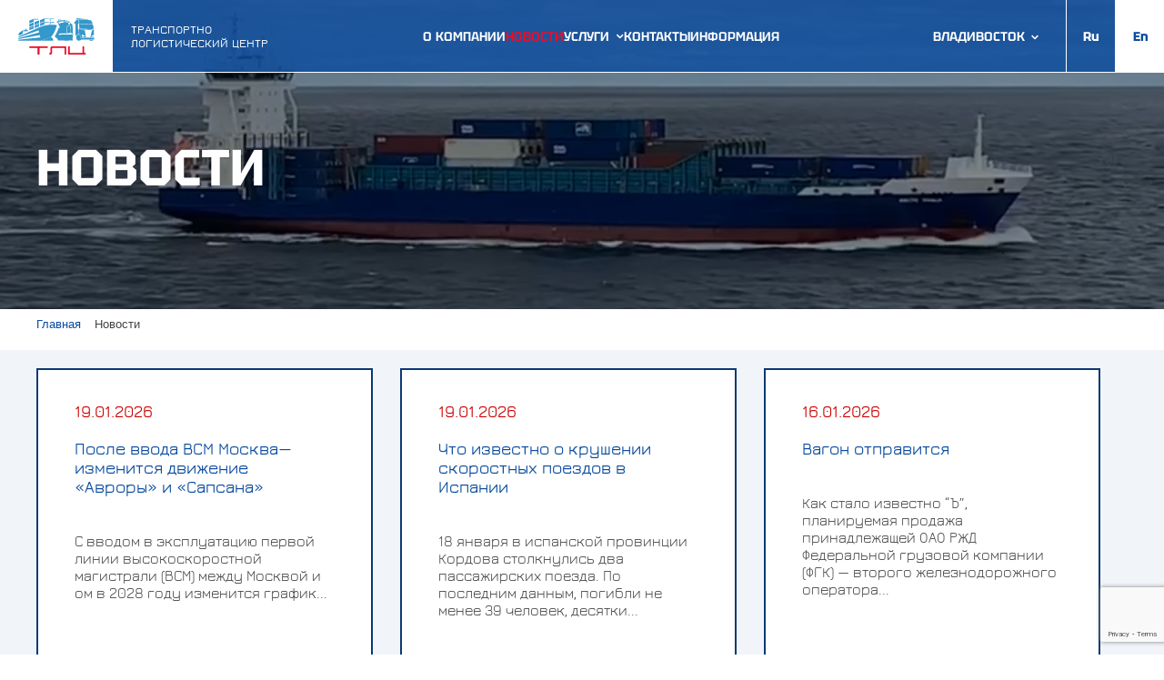

--- FILE ---
content_type: text/html; charset=UTF-8
request_url: https://vladivostok.t-lc.ru/news/
body_size: 9856
content:
    <!DOCTYPE html>
    <html lang="ru">
    <head>
        <meta charset="UTF-8">
                <title>Новости транспортной компании «ТЛЦ»  | Владивосток «ТЛЦ»</title>

        <meta http-equiv="Content-Type" content="text/html; charset=UTF-8">
            <meta name="robots" content="noindex, nofollow"/>
            <meta name="description" content="Новости грузоперевозок в России и за рубежом на сайте транспортной компаниикомпании «ТЛЦ»">
<link rel="canonical" href="https://vladivostok.t-lc.ru/news/">
<link href="/bitrix/cache/css/s1/tlc/page_26fe8dbe089b088f37ada1f90f1c4836/page_26fe8dbe089b088f37ada1f90f1c4836_v1.css?1735293479378" type="text/css"  rel="stylesheet" >
<link href="/bitrix/cache/css/s1/tlc/template_9278affc4b0dd86ae2c372a068eef024/template_9278affc4b0dd86ae2c372a068eef024_v1.css?1768399685889" type="text/css"  data-template-style="true" rel="stylesheet" >
        <meta name="viewport" content="width=device-width">
        <link rel="icon" href="/ico.ico" type="image/x-icon">
        <link rel="shortcut icon" href="/ico.ico" type="image/x-icon">
        <link rel="stylesheet" href="/local/templates/tlc/css/normalize.css">
        <link rel="stylesheet" href="/local/templates/tlc/css/hamburgers.min.css">
        <link rel="stylesheet" href="/local/templates/tlc/css/slick.css">
        <link rel="stylesheet" href="/local/templates/tlc/css/main.css">
        <link rel="stylesheet" href="/local/templates/tlc/css/media-desktop.css">
        <link rel="stylesheet" href="/local/templates/tlc/css/media-tablet.css">
        <link rel="stylesheet" href="/local/templates/tlc/css/media-mobile.css">
        <link rel="stylesheet" href="/local/templates/tlc/css/magnific-popup.css">

                                        <!-- Google tag (gtag.js) -->
                    </head>
<body>

<div class="cmain">
    <div id="panel"></div>
    <!-- vladivostok -->
    <header class="header__topLine">
        <!-- Common Info -->
        <a href="/" class="logo logo_whiteBg logo_padding">
            <span class="logo__wrapper">
                 <img src="/local/templates/tlc/images/logo-new.svg" class="logo__img" alt="ТЛЦ">
            </span>

            <span  class="logo__disclaimer">
                Транспортно <br> Логистический центр
            </span>
        </a>
        <div class="header__infoBlock">
            <!-- <div class="header__address">
                690089, Владивосток, Днепровская улица, 115            </div> -->
            <!-- <div class="header__contacts">
                <a href='mailto:' class='header__mail'></a>                <a href="#callback" class="header__callback callback_win">
                    <span class="underlineDotted">Заказать звонок</span>
                </a>
            </div> -->
            <!-- <div class="header__companyName">
                ТРАНСПОРТНО-<br>ЛОГИСТИЧЕСКИЙ<br>ЦЕНТР
            </div> -->
            <div class="header__phones">
                <a href='tel:' class='header__phone'></a><a href='tel:88007751516' class='header__phone'>8 (800) 775-15-16</a>            </div>
            
<ul class="header-menu">
			<li class="header-menu__item">
			<a href="/about/">О компании</a>
		</li>
				<li class="selected header-menu__item">
			<a href="/news/">Новости</a>
		</li>
				<li class="header-menu__item">
			<a href="/uslugi/">Услуги</a>
		</li>
				<li class="header-menu__item">
			<a href="/kontakty/">Контакты</a>
		</li>
				<li class="header-menu__item">
			<a href="/informaciya/">Информация</a>
		</li>
	</ul>		

        </div>
        <div class="header__nav">
            
    <ul class="header-menu">
                    <li class="header-menu__item">
                    <a href="/about/">О компании</a>
                </li>
                

                        <li class="selected header-menu__item">
                    <a href="/news/">Новости</a>
                </li>
                

                    <li class=" header-menu__item">
                <a href="/uslugi/">Услуги</a>
                <svg width="9" height="8" viewBox="0 0 9 8" fill="none" xmlns="http://www.w3.org/2000/svg">
                    <g clip-path="url(#clip0_746_337)">
                        <g clip-path="url(#clip1_746_337)">
                            <mask id="mask0_746_337" style="mask-type:luminance" maskUnits="userSpaceOnUse" x="0" y="0" width="9" height="8">
                                <path d="M8.78003 8V0L0.780029 0L0.780029 8H8.78003Z" fill="white"/>
                            </mask>
                            <g mask="url(#mask0_746_337)">
                                <path d="M5.34409 6.01716L8.24878 3.11248C8.56128 2.79998 8.56128 2.29529 8.24878 1.98279C7.93628 1.67029 7.43159 1.67029 7.11909 1.98279L4.78003 4.32341L2.44097 1.98279C2.12847 1.67029 1.62378 1.67029 1.31128 1.98279C0.998779 2.29529 0.998779 2.79998 1.31128 3.11248L4.21597 6.01716C4.5269 6.3281 5.03315 6.3281 5.34409 6.01716Z" fill="white"/>
                            </g>
                        </g>
                    </g>
                    <defs>
                        <clipPath id="clip0_746_337">
                            <rect width="8" height="8" fill="white" transform="translate(0.780029)"/>
                        </clipPath>
                        <clipPath id="clip1_746_337">
                            <rect width="8" height="8" fill="white" transform="translate(0.780029)"/>
                        </clipPath>
                    </defs>
                </svg>

    <div class="header-menu__subMenu">
                    <ul class="header-menu__subList">
            

                        <li class="header-menu__item">
                    <a href="/logisticheskie-uslugi/">Логистические услуги</a>
                </li>
                

                        <li class="header-menu__item">
                    <a href="/kontejnernye-perevozki/">Контейнерные перевозки</a>
                </li>
                

                        <li class="header-menu__item">
                    <a href="/kontejnernye-perevozki/avtomobilnye-kontejnernye-perevozki/">Автоперевозки</a>
                </li>
                

                        <li class="header-menu__item">
                    <a href="/kontejnernye-perevozki/zheleznodorozhnye-kontejnernye-perevozki/">Железнодорожные перевозки</a>
                </li>
                

                        <li class="header-menu__item">
                    <a href="/kontejnernye-perevozki/morskie-kontejnernye-perevozki/">Морские перевозки</a>
                </li>
                

                        <li class="header-menu__item">
                    <a href="/kontejnernye-perevozki/mezhdunarodnye-kontejnernye-perevozki/">Международные перевозки</a>
                </li>
                

                        <li class="header-menu__item">
                    <a href="/arenda-kontejnerov/">Аренда</a>
                </li>
                

                        <li class="header-menu__item">
                    <a href="/kontejnernye-perevozki/otpravka-i-dostavka-kontejnera/">Доставка</a>
                </li>
                

        </ul><ul class="header-menu__subList">                <li class="header-menu__item">
                    <a href="/vagonnye-perevozki/">Вагонные грузоперевозки</a>
                </li>
                

                        <li class="header-menu__item">
                    <a href="/export-import/">Экспорт/импорт</a>
                </li>
                

                        <li class="header-menu__item">
                    <a href="/terminalnye-uslugi/">Терминальные услуги</a>
                </li>
                

                        <li class="header-menu__item">
                    <a href="/kontejnernye-perevozki/perevozka-opasnyx-gruzov/">Перевозки опасных грузов</a>
                </li>
                

                        <li class="header-menu__item">
                    <a href="/intermodalnye-perevozki/">Интермодальные перевозки</a>
                </li>
                

                        <li class="header-menu__item">
                    <a href="/multimodalnye-perevozki/">Мультимодальные перевозки</a>
                </li>
                

                        <li class="header-menu__item">
                    <a href="/zheleznodorozhnye-gruzoperevozki/">Железнодорожные грузоперевозки</a>
                </li>
                

        </ul></div></li>                <li class="header-menu__item">
                    <a href="/kontakty/">Контакты</a>
                </li>
                

                        <li class="header-menu__item">
                    <a href="/informaciya/">Информация</a>
                </li>
                

            </ul>
            </div>
        <div class="header__workTime">
            <div class="workSchedule">
                <span class="workSchedule__title">Режим работы :</span>
                <span class="workSchedule__row">пн-пт: 09:00-18:00</span>
                <span class="workSchedule__row">сб-вс — выходной</span>
            </div>
        </div>
        <div class="header__personal">
            <a href="https://lk.t-lc.ru" target="_blank" class="personalLink">

                <svg class="personalLink__icon" width="24" height="24" viewBox="0 0 24 24" fill="none" xmlns="http://www.w3.org/2000/svg">
                    <circle cx="12" cy="12" r="12" fill="white"/>
                    <path d="M12 6C12.7956 6 13.5587 6.31607 14.1213 6.87868C14.6839 7.44129 15 8.20435 15 9C15 9.79565 14.6839 10.5587 14.1213 11.1213C13.5587 11.6839 12.7956 12 12 12C11.2044 12 10.4413 11.6839 9.87868 11.1213C9.31607 10.5587 9 9.79565 9 9C9 8.20435 9.31607 7.44129 9.87868 6.87868C10.4413 6.31607 11.2044 6 12 6ZM12 13.5C15.315 13.5 18 14.8425 18 16.5V18H6V16.5C6 14.8425 8.685 13.5 12 13.5Z" fill="#5381BC"/>
                </svg>

                <span  class="personalLink__text">
                    личный кабинет
                </span>

            </a>
        </div>
        <div class="header__phonesBlock">
            <div class="header__phones">
                <a href='tel:' class='header__phone'></a><a href='tel:88007751516' class='header__phone'>8 (800) 775-15-16</a>            </div>
        </div>
        <div class="header__callOrder">
            <a href="#callback" class="button  callback_win button_accent">Заказать звонок</a>
        </div>
        <div class="header__region">
            <div class="region">
                <div class="region__current">
                    Владивосток                </div>
                <div class="region__list">
                    <div class="region__list__offices">
                        <span class="region__list__representations-title">Офисы ТЛЦ</span>
                                                            <a href="https://t-lc.ru/kontakty/"
                                       class="region__link">Санкт&ndash;Петербург</a>
                                                                        <a href="https://nsk.t-lc.ru/kontakty/"
                                       class="region__link">Новосибирск</a>
                                                                        <a href="https://krasnoyarsk.t-lc.ru/kontakty/"
                                       class="region__link">Красноярск</a>
                                                                        <a href="https://irkutsk.t-lc.ru/kontakty/"
                                       class="region__link">Иркутск</a>
                                                                    <span class="region__link">Владивосток</span>
                                                                    <a href="https://ekb.t-lc.ru/kontakty/"
                                       class="region__link">Екатеринбург</a>
                                                        </div>
                </div>
            </div>
        </div>
        <div class="langSwitcher">
            <a href="/" class="language language_active">Ru</a>
            <a href="/eng/" class="language">En</a>
        </div>
        <button class="hamburger hamburger--spin menu_button" type="button">
            <span class="hamburger-box">
                <span class="hamburger-inner"></span>
            </span>
        </button>
        <!-- /Common Info -->
        <!--Menu-->
        <div class="mainMenu">
            <div class="region region__mobile">
                <div class="region__mobile-wrapper">
                    <span class="region__current">
                        Владивосток                    </span>
                    <div class="region__list">
                        <div class="region__list__offices">
                            <span class="region__list__representations-title">Офисы ТЛЦ</span>
                                                                    <a href="https://t-lc.ru/news/"
                                        class="region__link">Санкт&ndash;Петербург</a>
                                                                                <a href="https://nsk.t-lc.ru/news/"
                                        class="region__link">Новосибирск</a>
                                                                                <a href="https://krasnoyarsk.t-lc.ru/news/"
                                        class="region__link">Красноярск</a>
                                                                                <a href="https://irkutsk.t-lc.ru/news/"
                                        class="region__link">Иркутск</a>
                                                                            <span class="region__link">Владивосток</span>
                                                                            <a href="https://ekb.t-lc.ru/news/"
                                        class="region__link">Екатеринбург</a>
                                                                </div>
                    </div>
                </div>
            </div>

            <div class="container menu_fix">
                <div class="menu_contactBlock">
                    <div class="menu__contacts">
                        <a href='mailto:' class='header__mail'></a>                        <a href="#callback" class="header__callback callback_win"
                           onclick="ym(28799451,'reachGoal','zvonok'); return true;">
                            <span class="underlineDotted">Заказать звонок</span>
                        </a>
                    </div>
                    <div class="menu__personal">
                        <a href="https://lk.t-lc.ru" target="_blank" class="personalLink">
                            <svg class="personalLink__icon" width="24" height="24" viewBox="0 0 24 24" fill="none" xmlns="http://www.w3.org/2000/svg">
                                <circle cx="12" cy="12" r="12" fill="white"/>
                                <path d="M12 6C12.7956 6 13.5587 6.31607 14.1213 6.87868C14.6839 7.44129 15 8.20435 15 9C15 9.79565 14.6839 10.5587 14.1213 11.1213C13.5587 11.6839 12.7956 12 12 12C11.2044 12 10.4413 11.6839 9.87868 11.1213C9.31607 10.5587 9 9.79565 9 9C9 8.20435 9.31607 7.44129 9.87868 6.87868C10.4413 6.31607 11.2044 6 12 6ZM12 13.5C15.315 13.5 18 14.8425 18 16.5V18H6V16.5C6 14.8425 8.685 13.5 12 13.5Z" fill="#5381BC"/>
                            </svg>
                            <span  class="personalLink__text">
                                Личный кабинет
                            </span>
                        </a>
                    </div>
                    <div class="menu__phones">
                        <a href='tel:' class='header__phone'></a><a href='tel:88007751516' class='header__phone'>8 (800) 775-15-16</a>                    </div>
                </div>
                <div class="row">
                    <div class="col-md-6 col-xl-4">
 <nav class="menuBlock">
	<p class="menuBlock__title">
	Компания </p>
	<ul class="menuBlock__list">
		<li class="menuBlock__item"> <a href="/about/" class="menuBlock__link">
		О компании </a></li>
		<li class="menuBlock__item"> <a href="/news/" class="menuBlock__link">
		Новости </a></li>
		<li class="menuBlock__item"> <a href="/article/" class="menuBlock__link">
		Статьи </a></li>
		<li class="menuBlock__item"> <a href="/klientam/albom-kompanii/" class="menuBlock__link">
		Альбом компании </a></li>
		<li class="menuBlock__item"> <a href="/about/vakansii/" class="menuBlock__link"> Вакансии </a></li>
		<li class="menuBlock__item"> <a href="/klientam/otzyvy-i-predlozheniya/" class="menuBlock__link">
		Отзывы и предложения </a></li>
	</ul>
 </nav> <nav class="menuBlock">
	<p class="menuBlock__title">
	Клиентам </p>
	<ul class="menuBlock__list">
		<li class="menuBlock__item"> <a href="/klientam/zakon/" class="menuBlock__link">
		Закон </a></li>
		<li class="menuBlock__item"> <a href="/klientam/tarify/" class="menuBlock__link">
		Тарифы </a></li>
		<li class="menuBlock__item"> <a href="/dokumenty/" class="menuBlock__link">
		Документы </a></li>
	</ul>
 </nav>
</div>
<div class="col-md-6 col-xl-4">
 <nav class="menuBlock">
	<p class="menuBlock__title"><a href="/uslugi/">
	Услуги</a></p>
	<ul class="menuBlock__list">
		<li class="menuBlock__item"><a href="/logisticheskie-uslugi/" class="menuBlock__link">Логистические услуги</a></li>
		<li class="menuBlock__item"><a href="/kontejnernye-perevozki/" class="menuBlock__link">Контейнерные перевозки</a>
		<ul class="submenu">
			<li class="submenu__item"><a href="/kontejnernye-perevozki/avtomobilnye-kontejnernye-perevozki/" class="submenu_link">Автомобильные перевозки</a></li>
			<li class="submenu__item"><a href="/kontejnernye-perevozki/zheleznodorozhnye-kontejnernye-perevozki/" class="submenu_link">Железнодорожные перевозки</a></li>
			<li class="submenu__item"><a href="/kontejnernye-perevozki/morskie-kontejnernye-perevozki/" class="submenu_link">Морские перевозки</a></li>
			<li class="submenu__item"><a href="/kontejnernye-perevozki/mezhdunarodnye-kontejnernye-perevozki/" class="submenu_link">Международные перевозки</a></li>
			<li class="submenu__item"><a href="/arenda-kontejnerov/" class="menuBlock__link">Аренда контейнеров</a></li>
			<li class="submenu__item"><a href="/kontejnernye-perevozki/otpravka-i-dostavka-kontejnera/" class="menuBlock__link">Доставка контейнеров</a></li>
		</ul>
		</li>
		<li class="menuBlock__item"><a href="/zheleznodorozhnye-gruzoperevozki/" class="menuBlock__link">Железнодорожные грузоперевозки</a></li>
		<li class="menuBlock__item"><a href="/vagonnye-perevozki/" class="menuBlock__link">Вагонные грузоперевозки</a></li>
		<li class="menuBlock__item"><a href="/proektnye-perevozki/" class="menuBlock__link">Проектные грузоперевозки</a></li>
		<li class="menuBlock__item"><a href="/export-import/" class="menuBlock__link">Экспорт/импорт</a>
		<ul class="submenu">
		<li class="menuBlock__item"><a href="/export-perevozki/" class="menuBlock__link">Экспорт груза</a></li>
		<li class="menuBlock__item"><a href="/import-perevozki/" class="menuBlock__link">Импорт груза</a></li>
		</ul>
		</li>
		<li class="menuBlock__item"><a href="/terminalnye-uslugi/" class="menuBlock__link">Терминальные услуги</a></li>
		<li class="menuBlock__item"><a href="/kontejnernye-perevozki/perevozka-opasnyx-gruzov/" class="submenu_link">Перевозки опасных грузов</a></li>
		<li class="menuBlock__item"> <a href="/intermodalnye-perevozki/" class="menuBlock__link">Интермодальные перевозки</a></li>
		<li class="menuBlock__item"> <a href="/multimodalnye-perevozki/" class="menuBlock__link">Мультимодальные перевозки</a></li>
	</ul>
 </nav>
</div>
<div class="col-xl-4">
 <nav class="menuBlock">
	<p class="menuBlock__title">Информация</p>
	<ul class="menuBlock__list">
		<li class="menuBlock__item"><a href="/informaciya/" class="menuBlock__link">Общая информация</a></li>
		<li class="menuBlock__item"><a href="/klientam/tipy-i-razmery-kontejnerov/" class="menuBlock__link">Типы и размеры контейнеров</a></li>
		<li class="menuBlock__item"><a href="/klientam/sxema-razmeshheniya-pallet-v-kontejnere/" class="menuBlock__link">Схема размещения паллет в контейнере</a></li>
		<li class="menuBlock__item"><a href="/klientam/opredelenie-negabaritnosti-gruzov-na-zheleznoj-doroge/" class="menuBlock__link">Негабаритные грузы</a></li>
		<li class="menuBlock__item"><a href="/klientam/pravila-pogruzki-universalnyx-kontejnerov/#" class="menuBlock__link">Правила погрузки контейнеров</a></li>
		<li class="menuBlock__item"><a href="/klientam/straxovanie-gruzov/" class="menuBlock__link">Страхование груза</a></li>
		<li class="menuBlock__item"><a href="/klientam/tamozhennoe-oformlenie-gruzov/" class="menuBlock__link">Таможенное оформление</a></li>
		<li class="menuBlock__item"><a href="/klientam/razmery-i-texnicheskie-xarakteristiki-vagonov/" class="menuBlock__link">Размеры вагонов</a></li>
		<li class="menuBlock__item"><a href="/kontakty/" class="menuBlock__title">Контакты</a></li>
	</ul>
	<a href="/raschet-stoimosti/" class="button button__menu button_active">Запрос на перевозку груза</a>
 </nav>
</div>
<br>                </div>
            </div>
        </div>
        <!--/Menu-->
    </header>
<!--04.08.2020-->
    <div class="header ">
        <div class="header__video-background">
            <video autoplay="autoplay" loop muted="muted" poster="">
                <source src="/local/templates/tlc/video/main-video-1.mp4" type="video/mp4" media="(min-width:768px)" />
                <source src="/local/templates/tlc/video/main-video-1.webm" type="video/webm" media="(min-width:768px)" />
                <source src="/local/templates/tlc/video/main-video-mobile.mp4" type="video/mp4" media="(max-width:768px)" />
            </video>
        </div>

                
                            <div class="header__content">
                    <div class="container">
                        <h1 class="h1">Новости</h1>
                    </div>
                </div>
            

        

    </div>

    <nav id="breadcrumb">
        <div class="container">
            <link href="/bitrix/css/main/font-awesome.css?173504231828777" type="text/css" rel="stylesheet" />
<div class="bx-breadcrumb" itemprop="http://schema.org/breadcrumb" itemscope itemtype="http://schema.org/BreadcrumbList">
			<div class="bx-breadcrumb-item" id="bx_breadcrumb_0" itemprop="itemListElement" itemscope itemtype="http://schema.org/ListItem">
				
				<a href="/" title="Главная" itemprop="item">
					<span itemprop="name">Главная</span>
				</a>
				<meta itemprop="position" content="1" />
			</div>
			<div class="bx-breadcrumb-item">
				<i class="fa fa-angle-right"></i>
				<span>Новости</span>
			</div><div style="clear:both"></div></div>        </div>
    </nav>







<main class="back">
    <div class="container">
		<div class="newsList">

					
			<div class="newPreview" id="bx_3218110189_1996">
				
				<div class="newPreview__body">
					<span class="newPreview__date">19.01.2026</span>
					<a href="/news/8361568/" class="newPreview__title">После ввода ВСМ Москва— изменится движение «Авроры» и «Сапсана»</a>
					<div class="newPreview__preview">
						
            <!--text_start-->

<p class="doc__text">С вводом в эксплуатацию первой линии высокоскоростной магистрали (ВСМ) между Москвой и ом в 2028 году изменится график...</p>							
					</div>
				</div>
			</div>
					
			<div class="newPreview" id="bx_3218110189_1995">
				
				<div class="newPreview__body">
					<span class="newPreview__date">19.01.2026</span>
					<a href="/news/8361808/" class="newPreview__title">Что известно о крушении скоростных поездов в Испании</a>
					<div class="newPreview__preview">
						
            <!--text_start-->
<p class="doc__text doc__intro">18 января в испанской провинции Кордова столкнулись два пассажирских поезда. По последним данным, погибли не менее 39 человек, десятки...</p>							
					</div>
				</div>
			</div>
					
			<div class="newPreview" id="bx_3218110189_1994">
				
				<div class="newPreview__body">
					<span class="newPreview__date">16.01.2026</span>
					<a href="/news/8342417/" class="newPreview__title">Вагон отправится</a>
					<div class="newPreview__preview">
						
            <!--text_start-->
<p class="doc__text doc__intro">Как стало известно “Ъ”, планируемая продажа принадлежащей ОАО РЖД Федеральной грузовой компании (ФГК) — второго железнодорожного оператора...</p>							
					</div>
				</div>
			</div>
					
			<div class="newPreview" id="bx_3218110189_1993">
				
				<div class="newPreview__body">
					<span class="newPreview__date">16.01.2026</span>
					<a href="/news/8342510/" class="newPreview__title">ДВЖД в 2025 году сократила перевозки контейнеров на 13,4%</a>
					<div class="newPreview__preview">
						
            <!--text_start-->

<p class="doc__text">Перевозки контейнеров на Дальневосточной железной дороге (ДВЖД, филиал ОАО РЖД) в 2025 году сократились на 13,4% к предыдущему году,...</p>							
					</div>
				</div>
			</div>
					
			<div class="newPreview" id="bx_3218110189_1992">
				
				<div class="newPreview__body">
					<span class="newPreview__date">16.01.2026</span>
					<a href="/news/8342449/" class="newPreview__title">РЖД намерена продать 49% акций Федеральной грузовой компании</a>
					<div class="newPreview__preview">
						
            <!--text_start-->

<p class="doc__text">ОАО РЖД планирует реализовать 49% Федеральной грузовой компании (ФГК) — второго по величине железнодорожного оператора в России — за...</p>							
					</div>
				</div>
			</div>
					
			<div class="newPreview" id="bx_3218110189_1991">
				
				<div class="newPreview__body">
					<span class="newPreview__date">16.01.2026</span>
					<a href="/news/8342754/" class="newPreview__title">Сумма сделки по продаже доли РЖД в ФГК может достичь 44 млрд рублей</a>
					<div class="newPreview__preview">
						
            <!--text_start-->

<p class="doc__text">ОАО РЖД может продать 49% Федеральной грузовой компании (ФГК) за 44 млрд руб. Об этом рассказал «Ъ» источник, знакомый с финальной редакцией...</p>							
					</div>
				</div>
			</div>
					
			<div class="newPreview" id="bx_3218110189_1990">
				
				<div class="newPreview__body">
					<span class="newPreview__date">14.01.2026</span>
					<a href="/news/8340824/" class="newPreview__title">ДВЖД по итогам 2025 года фиксирует спад погрузки на 4,8%</a>
					<div class="newPreview__preview">
						
            <!--text_start-->

<p class="doc__text">Погрузка на Дальневосточной железной дороге (ДВЖД, филиал ОАО РЖД) в 2025 году сократилась к предыдущему году на 4,8%, до 72,5 млн т,...</p>							
					</div>
				</div>
			</div>
					
			<div class="newPreview" id="bx_3218110189_1989">
				
				<div class="newPreview__body">
					<span class="newPreview__date">12.01.2026</span>
					<a href="/news/8339885/" class="newPreview__title">Дело экс-главы совета директоров «Локомотива» Сергея Липатова дошло до суда</a>
					<div class="newPreview__preview">
						
            <!--text_start-->

<p class="doc__text">В Одинцовский городской суд Подмосковья поступило уголовное дело в отношении бывшего председателя совета директоров футбольного клуба...</p>							
					</div>
				</div>
			</div>
					
			<div class="newPreview" id="bx_3218110189_1987">
				
				<div class="newPreview__body">
					<span class="newPreview__date">09.01.2026</span>
					<a href="/news/8338533/" class="newPreview__title">Число задержанных на пути из Крыма поездов сократилось до одного</a>
					<div class="newPreview__preview">
						
            <!--text_start-->

<p class="doc__text">По состоянию на 12:00 мск 9 января по пути следования задерживается один поезд «Таврия» из Крыма, сообщили в <a rel="nofollow" href="http://t.me/tavria_train/1313" target="_blank" rel="nofollow">пресс-службе</a> компании-перевозчика...</p>							
					</div>
				</div>
			</div>
					
			<div class="newPreview" id="bx_3218110189_1988">
				
				<div class="newPreview__body">
					<span class="newPreview__date">08.01.2026</span>
					<a href="/news/8338223/" class="newPreview__title">Минтранс анонсировал полномасштабное строительство ВСМ Москва—</a>
					<div class="newPreview__preview">
						
            <!--text_start-->

<p class="doc__text">Министр транспорта Андрей Никитин сообщил, что полномасштабное строительство высокоскоростной железнодорожной магистрали (ВСМ) между...</p>							
					</div>
				</div>
			</div>
					
			<div class="newPreview" id="bx_3218110189_1986">
				
				<div class="newPreview__body">
					<span class="newPreview__date">31.12.2025</span>
					<a href="/news/8336540/" class="newPreview__title">В Краснодарском крае задержали 19 поездов из-за непогоды</a>
					<div class="newPreview__preview">
						
            <!--text_start-->

<p class="doc__text">На Северо-Кавказской железной дороге задержали 19 поездов. Это произошло из-за неблагоприятных погодных условий, которые привели к нарушению...</p>							
					</div>
				</div>
			</div>
					
			<div class="newPreview" id="bx_3218110189_1985">
				
				<div class="newPreview__body">
					<span class="newPreview__date">24.12.2025</span>
					<a href="/news/8316210/" class="newPreview__title">В России запустят брендированный поезд в честь Жириновского</a>
					<div class="newPreview__preview">
						
            <!--text_start-->

<p class="doc__text">25 декабря РЖД запустит по маршруту Москва-Адлер брендированный поезд «Россия. Жириновский» в честь 80-летия со дня рождения политика....</p>							
					</div>
				</div>
			</div>
					
			<div class="newPreview" id="bx_3218110189_1983">
				
				<div class="newPreview__body">
					<span class="newPreview__date">24.12.2025</span>
					<a href="/news/8315557/" class="newPreview__title">С новым ходом</a>
					<div class="newPreview__preview">
						
            <!--text_start-->
<p class="doc__text doc__intro">Как стало известно “Ъ”, власти обсуждают возможность приостановить на три года действие концессии в рамках одного из самых громких инфраструктурных...</p>							
					</div>
				</div>
			</div>
					
			<div class="newPreview" id="bx_3218110189_1982">
				
				<div class="newPreview__body">
					<span class="newPreview__date">24.12.2025</span>
					<a href="/news/8315994/" class="newPreview__title">Спутниковый интернет появится в поездах дальнего следования с 2027 года</a>
					<div class="newPreview__preview">
						
            <!--text_start-->

<p class="doc__text">Спутниковый интернет начнут подключать в поездах дальнего следования «Федеральной пассажирской компании» (ФПК, «дочка» РЖД) с 2027 года....</p>							
					</div>
				</div>
			</div>
					
			<div class="newPreview" id="bx_3218110189_1984">
				
				<div class="newPreview__body">
					<span class="newPreview__date">23.12.2025</span>
					<a href="/news/8315187/" class="newPreview__title">«Когда есть груз и спрос — система работает сама»</a>
					<div class="newPreview__preview">
						
            <!--text_start-->
<p class="doc__text doc__intro">Погрузка угля — самого массового груза на железной дороге — по итогам января—ноября 2025 года сократилась на 1,5% год к году, до 296,8 млн...</p>							
					</div>
				</div>
			</div>
		
		</div>
	</div>

	


    <div class="paginator__wrapper">
        <div class="paginator">



			<a class="paginator__link paginator__before"></a>
	
	
					<a class="paginator__link paginator__link_active">1</a>
					
					<a class="paginator__link" href="/news/5548092?PAGEN_1=2">2</a>
					
					<a class="paginator__link" href="/news/5548092?PAGEN_1=3">3</a>
					
					<a class="paginator__link" href="/news/5548092?PAGEN_1=4">4</a>
					
					<a class="paginator__link" href="/news/5548092?PAGEN_1=5">5</a>
					

			<a class="paginator__link paginator__next" href="/news/5548092?PAGEN_1=2"></a>
	


        </div>
    </div>


</main>








<footer class="footer">
    <nav class="container footer__wrapper">
        <div class="footer__top">
            <ul class="footer__menu hide-on-mobile">
                <li class="footer__menu-item footer__menu-item--main">
                    <a href="/about/">О компании</a>
                </li>
                <li class="footer__menu-item footer__menu-item--main">
                    <a href="/news/">Новости</a>
                </li>
                <li class="footer__menu-item footer__menu-item--main">
                    <a href="/article/">Статьи</a>
                </li>
                <li class="footer__menu-item footer__menu-item--main">
                    <a href="/about/vakansii/">Вакансии</a>
                </li>
                <li class="footer__menu-item footer__menu-item--main">
                    <a href="/klientam/otzyvy-i-predlozheniya/">Отзывы</a>
                </li>
                <li class="footer__menu-item footer__menu-item--main">
                    <a href="/klientam/albom-kompanii/">Фотогалерея</a>
                </li>
            </ul>
            <ul class="footer__menu hide-on-mobile">
                <li class="footer__menu-item footer__menu-item--main">
                    <a href="/uslugi/">Услуги</a>
                </li>
                <li class="footer__menu-item">
                    <a href="/logisticheskie-uslugi/">Логистические услуги</a>
                </li>
                <li class="footer__menu-item">
                    <a href="/kontejnernye-perevozki/">Контейнерные перевозки</a>
                </li>
                <li class="footer__menu-item">
                    <a href="/kontejnernye-perevozki/avtomobilnye-kontejnernye-perevozki/">Автоперевозки</a>
                </li>
                <li class="footer__menu-item">
                    <a href="/kontejnernye-perevozki/zheleznodorozhnye-kontejnernye-perevozki/">Железнодорожные перевозки</a>
                </li>
                <li class="footer__menu-item">
                    <a href="/kontejnernye-perevozki/morskie-kontejnernye-perevozki/">Морские перевозки</a>
                </li>
                <li class="footer__menu-item">
                    <a href="/kontejnernye-perevozki/mezhdunarodnye-kontejnernye-perevozki/">Международные перевозки</a>
                </li>
                <li class="footer__menu-item">
                    <a href="/arenda-kontejnerov/">Аренда</a>
                </li>
            </ul>
            <ul class="footer__menu hide-on-mobile">
                <li class="footer__menu-item">
                    <a href="/kontejnernye-perevozki/otpravka-i-dostavka-kontejnera/">Доставка</a>
                </li>
                <li class="footer__menu-item">
                    <a href="/vagonnye-perevozki/">Вагонные грузоперевозки</a>
                </li>
                <li class="footer__menu-item">
                    <a href="/export-import/">Экспорт/импорт</a>
                </li>
                <li class="footer__menu-item">
                    <a href="/terminalnye-uslugi/">Терминальные услуги</a>
                </li>
                <li class="footer__menu-item">
                    <a href="/kontejnernye-perevozki/perevozka-opasnyx-gruzov/">Перевозки опасных грузов</a>
                </li>
                <li class="footer__menu-item">
                    <a href="/intermodalnye-perevozki/">Интермодальные перевозки</a>
                </li>
                <li class="footer__menu-item">
                    <a href="/multimodalnye-perevozki/">Мультимодальные перевозки</a>
                </li>
                <li class="footer__menu-item">
                    <a href="/zheleznodorozhnye-gruzoperevozki/">Железнодорожные грузоперевозки</a>
                </li>
                <li class="footer__menu-item">
                    <a href="/klientam/tamozhennoe-oformlenie-gruzov/">Таможенное оформление</a>
				</li>
            </ul>
        </div>
        <div class="footer__right">
            <ul class="footer__menu hide-on-mobile">
                <li class="footer__menu-item footer__menu-item--main">
                    <a href="/informaciya/">Информация</a>
                </li>
                <li class="footer__menu-item">
                    <a href="/klientam/">Клиентам</a>
                </li>
                <li class="footer__menu-item">
                    <a href="/dokumenty/">Документы</a>
                </li>
                <li class="footer__menu-item">
                    <a href="/klientam/tarify/">Тарифы</a>
                </li>
                <li class="footer__menu-item">
                    <a href="/klientam/tipy-i-razmery-kontejnerov/">Контейнеры</a>
                </li>
                <li class="footer__menu-item">
                    <a href="/raschet-stoimosti/">Расчет стоимости</a>
                </li>
                <li class="footer__menu-item">
                    <a href="/klientam/straxovanie-gruzov/">Страхование груза</a>
                </li>
                <li class="footer__menu-item">
                    <a href="/klientam/opredelenie-negabaritnosti-gruzov-na-zheleznoj-doroge/">Негабаритные грузы</a>
                </li>
                <li class="footer__menu-item">
                    <a href="/klientam/pravila-pogruzki-universalnyx-kontejnerov/">Правила погрузки</a>
                </li>
                <li class="footer__menu-item">
                    <a href="/klientam/razmery-i-texnicheskie-xarakteristiki-vagonov/">Размеры вагонов</a>
                </li>
                <li class="footer__menu-item">
                    <a href="/klientam/sxema-razmeshheniya-pallet-v-kontejnere/">Схема размещения паллет</a>
                </li>
            </ul>
            <img src="/local/templates/tlc/images/footer-logo.svg" alt="">
        </div>
        <div class="footer__contacts">
            <div class="footer__contacts-left">
                <!--Микроразметка Schema.org-->
                <div style="display:none; height:0px;">
                    <div itemscope itemtype="https://schema.org/LocalBusiness">
                        <img src="/local/templates/tlc/images/logo.jpg" itemprop="image">
                        <a itemprop="url" href="https://t-lc.ru/">
                            <div itemprop="name">Т-ЛЦ</div>
                        </a>
                        <div itemprop="description">Транспортная логистическая компания</div>
                        <div itemprop="openingHours" content="Mo-Thu 09:00−17:30">Пн-Чтв: 9:00-17:30</div>
                        <div itemprop="openingHours" content="Fr 09:00−16:30">Пт: 9:00-18:00</div>
                        <div itemprop="address" itemscope itemtype="https://schema.org/PostalAddress">
                            <span itemprop="streetAddress">Московская застава, Московский просп, 97А. 12 этаж </span><br>
                            <span itemprop="addressLocality">г. </span><br>
                            <span itemprop="addressRegion">Ленинградская область</span><br>
                            <span itemprop="postalCode">196084</span><br>
                            <span itemprop="addressCountry">Россия</span><br>
                            <span itemprop="telephone">+7(812)401-54-00</span>
                        </div>
                    </div>
                </div>
                <!--Конец микроразметки-->
                <p>196084, , <br>Московская застава, Московский проспект,<br>97А. 12 этаж</p>
                <p>пн-пт: 09:00-18:00<br>сб-вс — выходной</p>
                <p class="footer__phone">Телефон: <a href='tel:88124016400'>8(812)401-64-00</a></p>
                <p class="footer__phone">Телефон: <a href='tel:88007751516'>8(800)775-15-16</a> - горячая линия.</p>
            </div>
            <div class="footer__contacts-right">
                <p>Отдел импортных перевозок: <a href='mailto:Isales@t-lc.ru'>Isales@t-lc.ru</a></p>
                <p>Отдел экспортных перевозок: <a href='mailto:et@t-lc.ru'>et@t-lc.ru</a></p>
                <p>Отдел линейных перевозок: <a href='mailto:line@t-lc.ru'>line@t-lc.ru</a></p>
                <p>Отдел внутрироссийских перевозок: <a href='mailto:vt@t-lc.ru'>vt@t-lc.ru</a></p>
            </div>
        </div>
    </nav>
    <div class="footer__bottom">
        <div class="container">
            <div class="footer__bottom-content">
                <div class="footer__bottom-item copyright">
                    &copy; Все права защищены ТЛЦ, <nobr>ООО "Транспортно-логистический центр" 2026</nobr>                </div>
                <div class="footer__bottom-item">
                    <a href="/politika-konfidencialnosti/">Политика конфиденциальности</a>
                </div>
                            </div>
        </div>
    </div>
</footer>
</div>

<div id="callback" class="small-dialog zoom-anim-dialog mfp-hide">
    <form action="/local/ajax/sendCallbackForm.php" class="form form_callback form_with_send_file" method="POST">
      <input type="hidden" name="recaptcha_responsecb" id="recaptchaResponsecb">
        <div class="callback__BigGroup">
			<span class="callback__title">
				Заказ звонка
			</span>
            <div class="callback__BigGroup_fields">

                <label>
                    <span>*Ваше имя:</span>
                    <input type="text" name="user_name" class="textField" required>
                </label>
                <label>
                    <span>*Телефон:</span>
                    <input type="text" name="user_phone" class="textField" required>
                </label>
            </div>
        </div>
        <div class="submit_section">
            <input type="submit" value="Отправить" class="button button_accent"
                   onclick="ym(28799451,'reachGoal','zvonok-success'); return true;">
            <p class="agreement">
                нажимая на кнопку "Отправить", вы соглашаетесь с
                <a href="#"> правилами обработки персональных данных</a>
            </p>
        </div>
    </form>
</div>
<!--noindex-->
<div id="callback-small-dialog-s" class="small-dialog zoom-anim-dialog mfp-hide">
    <div class="t">Спасибо!</div>
    <p>Мы свяжемся с вами в ближайшее время</p>
</div>
<div id="callback-small-dialog-e" class="small-dialog zoom-anim-dialog mfp-hide">
    <div class="t">Ошибка.</div>
    <p>К сожалению, сообщение не удалось отправить. Попробуйте позже еще раз</p>
</div>
<!--/noindex-->

<div id="feedback" class="small-dialog zoom-anim-dialog mfp-hide">
    <form action="/local/ajax/sendFeedback2Form.php" class="form form_callback form_with_send_file" method="POST">
        <div class="callback__BigGroup">
			<span class="callback__title">
				Онлайн-заявка
			</span>
            <div class="callback__BigGroup_fields">

                <label>
                    <span>*Ваше имя:</span>
                    <input type="text" name="user_name" class="textField" required>
                </label>
                <label>
                    <span>*Телефон:</span>
                    <input type="text" name="user_phone" class="textField" required>
                </label>
                <label>
                    <span>*Email:&nbsp;&nbsp;&nbsp;&nbsp;&nbsp;</span>
                    <input type="text" name="user_email" class="textField" required>
                </label>
            </div>
        </div>
        <div class="submit_section">
            <input type="submit" value="Отправить" class="button button_accent">
            <p class="agreement">
                нажимая на кнопку "Отправить", вы соглашаетесь с
                <a href="#"> правилами обработки персональных данных</a>
            </p>
        </div>
    </form>
</div>

<noscript>
    <div><img src="https://mc.yandex.ru/watch/28799451" style="position:absolute; left:-9999px;" alt=""/></div>
</noscript>
<script type="text/javascript">var _ba = _ba || []; _ba.push(["aid", "dda41a2b6c0c5dce1a8bc0b33511edb1"]); _ba.push(["host", "vladivostok.t-lc.ru"]); (function() {var ba = document.createElement("script"); ba.type = "text/javascript"; ba.async = true;ba.src = (document.location.protocol == "https:" ? "https://" : "http://") + "bitrix.info/ba.js";var s = document.getElementsByTagName("script")[0];s.parentNode.insertBefore(ba, s);})();</script>


<script src="/local/templates/tlc/dist/jquery.min.js"></script>
<script src="/local/templates/tlc/js/custom.js"></script>

<script src="https://www.google.com/recaptcha/api.js?render=6Lc-6skfAAAAAAToKfCd5eRRmL9pZOMLz0u8WKms"></script>

<script async src="https://www.googletagmanager.com/gtag/js?id=UA-59741852-5"></script>
<script>
            window.dataLayer = window.dataLayer || [];
            function gtag(){dataLayer.push(arguments);}
            gtag('js', new Date());

            gtag('config', 'UA-59741852-5');
        </script>



<script type="text/javascript">
    (function (m, e, t, r, i, k, a) {
        m[i] = m[i] || function () {
            (m[i].a = m[i].a || []).push(arguments)
        };
        m[i].l = 1 * new Date();
        k = e.createElement(t), a = e.getElementsByTagName(t)[0], k.async = 1, k.src = r, a.parentNode.insertBefore(k, a)
    })
    (window, document, "script", "https://mc.yandex.ru/metrika/tag.js", "ym");

    ym(28799451, "init", {
        clickmap: true,
        trackLinks: true,
        accurateTrackBounce: true,
        webvisor: true
    });
</script>
<script src="/local/templates/tlc/dist/slick.min.js"></script>
<script src="/local/templates/tlc/dist/jquery.magnific-popup.min.js"></script>
<script src="/local/templates/tlc/dist/main.js"></script>

</body>
</html>

--- FILE ---
content_type: text/html; charset=utf-8
request_url: https://www.google.com/recaptcha/api2/anchor?ar=1&k=6Lc-6skfAAAAAAToKfCd5eRRmL9pZOMLz0u8WKms&co=aHR0cHM6Ly92bGFkaXZvc3Rvay50LWxjLnJ1OjQ0Mw..&hl=en&v=PoyoqOPhxBO7pBk68S4YbpHZ&size=invisible&anchor-ms=20000&execute-ms=30000&cb=31ko39crmntx
body_size: 49654
content:
<!DOCTYPE HTML><html dir="ltr" lang="en"><head><meta http-equiv="Content-Type" content="text/html; charset=UTF-8">
<meta http-equiv="X-UA-Compatible" content="IE=edge">
<title>reCAPTCHA</title>
<style type="text/css">
/* cyrillic-ext */
@font-face {
  font-family: 'Roboto';
  font-style: normal;
  font-weight: 400;
  font-stretch: 100%;
  src: url(//fonts.gstatic.com/s/roboto/v48/KFO7CnqEu92Fr1ME7kSn66aGLdTylUAMa3GUBHMdazTgWw.woff2) format('woff2');
  unicode-range: U+0460-052F, U+1C80-1C8A, U+20B4, U+2DE0-2DFF, U+A640-A69F, U+FE2E-FE2F;
}
/* cyrillic */
@font-face {
  font-family: 'Roboto';
  font-style: normal;
  font-weight: 400;
  font-stretch: 100%;
  src: url(//fonts.gstatic.com/s/roboto/v48/KFO7CnqEu92Fr1ME7kSn66aGLdTylUAMa3iUBHMdazTgWw.woff2) format('woff2');
  unicode-range: U+0301, U+0400-045F, U+0490-0491, U+04B0-04B1, U+2116;
}
/* greek-ext */
@font-face {
  font-family: 'Roboto';
  font-style: normal;
  font-weight: 400;
  font-stretch: 100%;
  src: url(//fonts.gstatic.com/s/roboto/v48/KFO7CnqEu92Fr1ME7kSn66aGLdTylUAMa3CUBHMdazTgWw.woff2) format('woff2');
  unicode-range: U+1F00-1FFF;
}
/* greek */
@font-face {
  font-family: 'Roboto';
  font-style: normal;
  font-weight: 400;
  font-stretch: 100%;
  src: url(//fonts.gstatic.com/s/roboto/v48/KFO7CnqEu92Fr1ME7kSn66aGLdTylUAMa3-UBHMdazTgWw.woff2) format('woff2');
  unicode-range: U+0370-0377, U+037A-037F, U+0384-038A, U+038C, U+038E-03A1, U+03A3-03FF;
}
/* math */
@font-face {
  font-family: 'Roboto';
  font-style: normal;
  font-weight: 400;
  font-stretch: 100%;
  src: url(//fonts.gstatic.com/s/roboto/v48/KFO7CnqEu92Fr1ME7kSn66aGLdTylUAMawCUBHMdazTgWw.woff2) format('woff2');
  unicode-range: U+0302-0303, U+0305, U+0307-0308, U+0310, U+0312, U+0315, U+031A, U+0326-0327, U+032C, U+032F-0330, U+0332-0333, U+0338, U+033A, U+0346, U+034D, U+0391-03A1, U+03A3-03A9, U+03B1-03C9, U+03D1, U+03D5-03D6, U+03F0-03F1, U+03F4-03F5, U+2016-2017, U+2034-2038, U+203C, U+2040, U+2043, U+2047, U+2050, U+2057, U+205F, U+2070-2071, U+2074-208E, U+2090-209C, U+20D0-20DC, U+20E1, U+20E5-20EF, U+2100-2112, U+2114-2115, U+2117-2121, U+2123-214F, U+2190, U+2192, U+2194-21AE, U+21B0-21E5, U+21F1-21F2, U+21F4-2211, U+2213-2214, U+2216-22FF, U+2308-230B, U+2310, U+2319, U+231C-2321, U+2336-237A, U+237C, U+2395, U+239B-23B7, U+23D0, U+23DC-23E1, U+2474-2475, U+25AF, U+25B3, U+25B7, U+25BD, U+25C1, U+25CA, U+25CC, U+25FB, U+266D-266F, U+27C0-27FF, U+2900-2AFF, U+2B0E-2B11, U+2B30-2B4C, U+2BFE, U+3030, U+FF5B, U+FF5D, U+1D400-1D7FF, U+1EE00-1EEFF;
}
/* symbols */
@font-face {
  font-family: 'Roboto';
  font-style: normal;
  font-weight: 400;
  font-stretch: 100%;
  src: url(//fonts.gstatic.com/s/roboto/v48/KFO7CnqEu92Fr1ME7kSn66aGLdTylUAMaxKUBHMdazTgWw.woff2) format('woff2');
  unicode-range: U+0001-000C, U+000E-001F, U+007F-009F, U+20DD-20E0, U+20E2-20E4, U+2150-218F, U+2190, U+2192, U+2194-2199, U+21AF, U+21E6-21F0, U+21F3, U+2218-2219, U+2299, U+22C4-22C6, U+2300-243F, U+2440-244A, U+2460-24FF, U+25A0-27BF, U+2800-28FF, U+2921-2922, U+2981, U+29BF, U+29EB, U+2B00-2BFF, U+4DC0-4DFF, U+FFF9-FFFB, U+10140-1018E, U+10190-1019C, U+101A0, U+101D0-101FD, U+102E0-102FB, U+10E60-10E7E, U+1D2C0-1D2D3, U+1D2E0-1D37F, U+1F000-1F0FF, U+1F100-1F1AD, U+1F1E6-1F1FF, U+1F30D-1F30F, U+1F315, U+1F31C, U+1F31E, U+1F320-1F32C, U+1F336, U+1F378, U+1F37D, U+1F382, U+1F393-1F39F, U+1F3A7-1F3A8, U+1F3AC-1F3AF, U+1F3C2, U+1F3C4-1F3C6, U+1F3CA-1F3CE, U+1F3D4-1F3E0, U+1F3ED, U+1F3F1-1F3F3, U+1F3F5-1F3F7, U+1F408, U+1F415, U+1F41F, U+1F426, U+1F43F, U+1F441-1F442, U+1F444, U+1F446-1F449, U+1F44C-1F44E, U+1F453, U+1F46A, U+1F47D, U+1F4A3, U+1F4B0, U+1F4B3, U+1F4B9, U+1F4BB, U+1F4BF, U+1F4C8-1F4CB, U+1F4D6, U+1F4DA, U+1F4DF, U+1F4E3-1F4E6, U+1F4EA-1F4ED, U+1F4F7, U+1F4F9-1F4FB, U+1F4FD-1F4FE, U+1F503, U+1F507-1F50B, U+1F50D, U+1F512-1F513, U+1F53E-1F54A, U+1F54F-1F5FA, U+1F610, U+1F650-1F67F, U+1F687, U+1F68D, U+1F691, U+1F694, U+1F698, U+1F6AD, U+1F6B2, U+1F6B9-1F6BA, U+1F6BC, U+1F6C6-1F6CF, U+1F6D3-1F6D7, U+1F6E0-1F6EA, U+1F6F0-1F6F3, U+1F6F7-1F6FC, U+1F700-1F7FF, U+1F800-1F80B, U+1F810-1F847, U+1F850-1F859, U+1F860-1F887, U+1F890-1F8AD, U+1F8B0-1F8BB, U+1F8C0-1F8C1, U+1F900-1F90B, U+1F93B, U+1F946, U+1F984, U+1F996, U+1F9E9, U+1FA00-1FA6F, U+1FA70-1FA7C, U+1FA80-1FA89, U+1FA8F-1FAC6, U+1FACE-1FADC, U+1FADF-1FAE9, U+1FAF0-1FAF8, U+1FB00-1FBFF;
}
/* vietnamese */
@font-face {
  font-family: 'Roboto';
  font-style: normal;
  font-weight: 400;
  font-stretch: 100%;
  src: url(//fonts.gstatic.com/s/roboto/v48/KFO7CnqEu92Fr1ME7kSn66aGLdTylUAMa3OUBHMdazTgWw.woff2) format('woff2');
  unicode-range: U+0102-0103, U+0110-0111, U+0128-0129, U+0168-0169, U+01A0-01A1, U+01AF-01B0, U+0300-0301, U+0303-0304, U+0308-0309, U+0323, U+0329, U+1EA0-1EF9, U+20AB;
}
/* latin-ext */
@font-face {
  font-family: 'Roboto';
  font-style: normal;
  font-weight: 400;
  font-stretch: 100%;
  src: url(//fonts.gstatic.com/s/roboto/v48/KFO7CnqEu92Fr1ME7kSn66aGLdTylUAMa3KUBHMdazTgWw.woff2) format('woff2');
  unicode-range: U+0100-02BA, U+02BD-02C5, U+02C7-02CC, U+02CE-02D7, U+02DD-02FF, U+0304, U+0308, U+0329, U+1D00-1DBF, U+1E00-1E9F, U+1EF2-1EFF, U+2020, U+20A0-20AB, U+20AD-20C0, U+2113, U+2C60-2C7F, U+A720-A7FF;
}
/* latin */
@font-face {
  font-family: 'Roboto';
  font-style: normal;
  font-weight: 400;
  font-stretch: 100%;
  src: url(//fonts.gstatic.com/s/roboto/v48/KFO7CnqEu92Fr1ME7kSn66aGLdTylUAMa3yUBHMdazQ.woff2) format('woff2');
  unicode-range: U+0000-00FF, U+0131, U+0152-0153, U+02BB-02BC, U+02C6, U+02DA, U+02DC, U+0304, U+0308, U+0329, U+2000-206F, U+20AC, U+2122, U+2191, U+2193, U+2212, U+2215, U+FEFF, U+FFFD;
}
/* cyrillic-ext */
@font-face {
  font-family: 'Roboto';
  font-style: normal;
  font-weight: 500;
  font-stretch: 100%;
  src: url(//fonts.gstatic.com/s/roboto/v48/KFO7CnqEu92Fr1ME7kSn66aGLdTylUAMa3GUBHMdazTgWw.woff2) format('woff2');
  unicode-range: U+0460-052F, U+1C80-1C8A, U+20B4, U+2DE0-2DFF, U+A640-A69F, U+FE2E-FE2F;
}
/* cyrillic */
@font-face {
  font-family: 'Roboto';
  font-style: normal;
  font-weight: 500;
  font-stretch: 100%;
  src: url(//fonts.gstatic.com/s/roboto/v48/KFO7CnqEu92Fr1ME7kSn66aGLdTylUAMa3iUBHMdazTgWw.woff2) format('woff2');
  unicode-range: U+0301, U+0400-045F, U+0490-0491, U+04B0-04B1, U+2116;
}
/* greek-ext */
@font-face {
  font-family: 'Roboto';
  font-style: normal;
  font-weight: 500;
  font-stretch: 100%;
  src: url(//fonts.gstatic.com/s/roboto/v48/KFO7CnqEu92Fr1ME7kSn66aGLdTylUAMa3CUBHMdazTgWw.woff2) format('woff2');
  unicode-range: U+1F00-1FFF;
}
/* greek */
@font-face {
  font-family: 'Roboto';
  font-style: normal;
  font-weight: 500;
  font-stretch: 100%;
  src: url(//fonts.gstatic.com/s/roboto/v48/KFO7CnqEu92Fr1ME7kSn66aGLdTylUAMa3-UBHMdazTgWw.woff2) format('woff2');
  unicode-range: U+0370-0377, U+037A-037F, U+0384-038A, U+038C, U+038E-03A1, U+03A3-03FF;
}
/* math */
@font-face {
  font-family: 'Roboto';
  font-style: normal;
  font-weight: 500;
  font-stretch: 100%;
  src: url(//fonts.gstatic.com/s/roboto/v48/KFO7CnqEu92Fr1ME7kSn66aGLdTylUAMawCUBHMdazTgWw.woff2) format('woff2');
  unicode-range: U+0302-0303, U+0305, U+0307-0308, U+0310, U+0312, U+0315, U+031A, U+0326-0327, U+032C, U+032F-0330, U+0332-0333, U+0338, U+033A, U+0346, U+034D, U+0391-03A1, U+03A3-03A9, U+03B1-03C9, U+03D1, U+03D5-03D6, U+03F0-03F1, U+03F4-03F5, U+2016-2017, U+2034-2038, U+203C, U+2040, U+2043, U+2047, U+2050, U+2057, U+205F, U+2070-2071, U+2074-208E, U+2090-209C, U+20D0-20DC, U+20E1, U+20E5-20EF, U+2100-2112, U+2114-2115, U+2117-2121, U+2123-214F, U+2190, U+2192, U+2194-21AE, U+21B0-21E5, U+21F1-21F2, U+21F4-2211, U+2213-2214, U+2216-22FF, U+2308-230B, U+2310, U+2319, U+231C-2321, U+2336-237A, U+237C, U+2395, U+239B-23B7, U+23D0, U+23DC-23E1, U+2474-2475, U+25AF, U+25B3, U+25B7, U+25BD, U+25C1, U+25CA, U+25CC, U+25FB, U+266D-266F, U+27C0-27FF, U+2900-2AFF, U+2B0E-2B11, U+2B30-2B4C, U+2BFE, U+3030, U+FF5B, U+FF5D, U+1D400-1D7FF, U+1EE00-1EEFF;
}
/* symbols */
@font-face {
  font-family: 'Roboto';
  font-style: normal;
  font-weight: 500;
  font-stretch: 100%;
  src: url(//fonts.gstatic.com/s/roboto/v48/KFO7CnqEu92Fr1ME7kSn66aGLdTylUAMaxKUBHMdazTgWw.woff2) format('woff2');
  unicode-range: U+0001-000C, U+000E-001F, U+007F-009F, U+20DD-20E0, U+20E2-20E4, U+2150-218F, U+2190, U+2192, U+2194-2199, U+21AF, U+21E6-21F0, U+21F3, U+2218-2219, U+2299, U+22C4-22C6, U+2300-243F, U+2440-244A, U+2460-24FF, U+25A0-27BF, U+2800-28FF, U+2921-2922, U+2981, U+29BF, U+29EB, U+2B00-2BFF, U+4DC0-4DFF, U+FFF9-FFFB, U+10140-1018E, U+10190-1019C, U+101A0, U+101D0-101FD, U+102E0-102FB, U+10E60-10E7E, U+1D2C0-1D2D3, U+1D2E0-1D37F, U+1F000-1F0FF, U+1F100-1F1AD, U+1F1E6-1F1FF, U+1F30D-1F30F, U+1F315, U+1F31C, U+1F31E, U+1F320-1F32C, U+1F336, U+1F378, U+1F37D, U+1F382, U+1F393-1F39F, U+1F3A7-1F3A8, U+1F3AC-1F3AF, U+1F3C2, U+1F3C4-1F3C6, U+1F3CA-1F3CE, U+1F3D4-1F3E0, U+1F3ED, U+1F3F1-1F3F3, U+1F3F5-1F3F7, U+1F408, U+1F415, U+1F41F, U+1F426, U+1F43F, U+1F441-1F442, U+1F444, U+1F446-1F449, U+1F44C-1F44E, U+1F453, U+1F46A, U+1F47D, U+1F4A3, U+1F4B0, U+1F4B3, U+1F4B9, U+1F4BB, U+1F4BF, U+1F4C8-1F4CB, U+1F4D6, U+1F4DA, U+1F4DF, U+1F4E3-1F4E6, U+1F4EA-1F4ED, U+1F4F7, U+1F4F9-1F4FB, U+1F4FD-1F4FE, U+1F503, U+1F507-1F50B, U+1F50D, U+1F512-1F513, U+1F53E-1F54A, U+1F54F-1F5FA, U+1F610, U+1F650-1F67F, U+1F687, U+1F68D, U+1F691, U+1F694, U+1F698, U+1F6AD, U+1F6B2, U+1F6B9-1F6BA, U+1F6BC, U+1F6C6-1F6CF, U+1F6D3-1F6D7, U+1F6E0-1F6EA, U+1F6F0-1F6F3, U+1F6F7-1F6FC, U+1F700-1F7FF, U+1F800-1F80B, U+1F810-1F847, U+1F850-1F859, U+1F860-1F887, U+1F890-1F8AD, U+1F8B0-1F8BB, U+1F8C0-1F8C1, U+1F900-1F90B, U+1F93B, U+1F946, U+1F984, U+1F996, U+1F9E9, U+1FA00-1FA6F, U+1FA70-1FA7C, U+1FA80-1FA89, U+1FA8F-1FAC6, U+1FACE-1FADC, U+1FADF-1FAE9, U+1FAF0-1FAF8, U+1FB00-1FBFF;
}
/* vietnamese */
@font-face {
  font-family: 'Roboto';
  font-style: normal;
  font-weight: 500;
  font-stretch: 100%;
  src: url(//fonts.gstatic.com/s/roboto/v48/KFO7CnqEu92Fr1ME7kSn66aGLdTylUAMa3OUBHMdazTgWw.woff2) format('woff2');
  unicode-range: U+0102-0103, U+0110-0111, U+0128-0129, U+0168-0169, U+01A0-01A1, U+01AF-01B0, U+0300-0301, U+0303-0304, U+0308-0309, U+0323, U+0329, U+1EA0-1EF9, U+20AB;
}
/* latin-ext */
@font-face {
  font-family: 'Roboto';
  font-style: normal;
  font-weight: 500;
  font-stretch: 100%;
  src: url(//fonts.gstatic.com/s/roboto/v48/KFO7CnqEu92Fr1ME7kSn66aGLdTylUAMa3KUBHMdazTgWw.woff2) format('woff2');
  unicode-range: U+0100-02BA, U+02BD-02C5, U+02C7-02CC, U+02CE-02D7, U+02DD-02FF, U+0304, U+0308, U+0329, U+1D00-1DBF, U+1E00-1E9F, U+1EF2-1EFF, U+2020, U+20A0-20AB, U+20AD-20C0, U+2113, U+2C60-2C7F, U+A720-A7FF;
}
/* latin */
@font-face {
  font-family: 'Roboto';
  font-style: normal;
  font-weight: 500;
  font-stretch: 100%;
  src: url(//fonts.gstatic.com/s/roboto/v48/KFO7CnqEu92Fr1ME7kSn66aGLdTylUAMa3yUBHMdazQ.woff2) format('woff2');
  unicode-range: U+0000-00FF, U+0131, U+0152-0153, U+02BB-02BC, U+02C6, U+02DA, U+02DC, U+0304, U+0308, U+0329, U+2000-206F, U+20AC, U+2122, U+2191, U+2193, U+2212, U+2215, U+FEFF, U+FFFD;
}
/* cyrillic-ext */
@font-face {
  font-family: 'Roboto';
  font-style: normal;
  font-weight: 900;
  font-stretch: 100%;
  src: url(//fonts.gstatic.com/s/roboto/v48/KFO7CnqEu92Fr1ME7kSn66aGLdTylUAMa3GUBHMdazTgWw.woff2) format('woff2');
  unicode-range: U+0460-052F, U+1C80-1C8A, U+20B4, U+2DE0-2DFF, U+A640-A69F, U+FE2E-FE2F;
}
/* cyrillic */
@font-face {
  font-family: 'Roboto';
  font-style: normal;
  font-weight: 900;
  font-stretch: 100%;
  src: url(//fonts.gstatic.com/s/roboto/v48/KFO7CnqEu92Fr1ME7kSn66aGLdTylUAMa3iUBHMdazTgWw.woff2) format('woff2');
  unicode-range: U+0301, U+0400-045F, U+0490-0491, U+04B0-04B1, U+2116;
}
/* greek-ext */
@font-face {
  font-family: 'Roboto';
  font-style: normal;
  font-weight: 900;
  font-stretch: 100%;
  src: url(//fonts.gstatic.com/s/roboto/v48/KFO7CnqEu92Fr1ME7kSn66aGLdTylUAMa3CUBHMdazTgWw.woff2) format('woff2');
  unicode-range: U+1F00-1FFF;
}
/* greek */
@font-face {
  font-family: 'Roboto';
  font-style: normal;
  font-weight: 900;
  font-stretch: 100%;
  src: url(//fonts.gstatic.com/s/roboto/v48/KFO7CnqEu92Fr1ME7kSn66aGLdTylUAMa3-UBHMdazTgWw.woff2) format('woff2');
  unicode-range: U+0370-0377, U+037A-037F, U+0384-038A, U+038C, U+038E-03A1, U+03A3-03FF;
}
/* math */
@font-face {
  font-family: 'Roboto';
  font-style: normal;
  font-weight: 900;
  font-stretch: 100%;
  src: url(//fonts.gstatic.com/s/roboto/v48/KFO7CnqEu92Fr1ME7kSn66aGLdTylUAMawCUBHMdazTgWw.woff2) format('woff2');
  unicode-range: U+0302-0303, U+0305, U+0307-0308, U+0310, U+0312, U+0315, U+031A, U+0326-0327, U+032C, U+032F-0330, U+0332-0333, U+0338, U+033A, U+0346, U+034D, U+0391-03A1, U+03A3-03A9, U+03B1-03C9, U+03D1, U+03D5-03D6, U+03F0-03F1, U+03F4-03F5, U+2016-2017, U+2034-2038, U+203C, U+2040, U+2043, U+2047, U+2050, U+2057, U+205F, U+2070-2071, U+2074-208E, U+2090-209C, U+20D0-20DC, U+20E1, U+20E5-20EF, U+2100-2112, U+2114-2115, U+2117-2121, U+2123-214F, U+2190, U+2192, U+2194-21AE, U+21B0-21E5, U+21F1-21F2, U+21F4-2211, U+2213-2214, U+2216-22FF, U+2308-230B, U+2310, U+2319, U+231C-2321, U+2336-237A, U+237C, U+2395, U+239B-23B7, U+23D0, U+23DC-23E1, U+2474-2475, U+25AF, U+25B3, U+25B7, U+25BD, U+25C1, U+25CA, U+25CC, U+25FB, U+266D-266F, U+27C0-27FF, U+2900-2AFF, U+2B0E-2B11, U+2B30-2B4C, U+2BFE, U+3030, U+FF5B, U+FF5D, U+1D400-1D7FF, U+1EE00-1EEFF;
}
/* symbols */
@font-face {
  font-family: 'Roboto';
  font-style: normal;
  font-weight: 900;
  font-stretch: 100%;
  src: url(//fonts.gstatic.com/s/roboto/v48/KFO7CnqEu92Fr1ME7kSn66aGLdTylUAMaxKUBHMdazTgWw.woff2) format('woff2');
  unicode-range: U+0001-000C, U+000E-001F, U+007F-009F, U+20DD-20E0, U+20E2-20E4, U+2150-218F, U+2190, U+2192, U+2194-2199, U+21AF, U+21E6-21F0, U+21F3, U+2218-2219, U+2299, U+22C4-22C6, U+2300-243F, U+2440-244A, U+2460-24FF, U+25A0-27BF, U+2800-28FF, U+2921-2922, U+2981, U+29BF, U+29EB, U+2B00-2BFF, U+4DC0-4DFF, U+FFF9-FFFB, U+10140-1018E, U+10190-1019C, U+101A0, U+101D0-101FD, U+102E0-102FB, U+10E60-10E7E, U+1D2C0-1D2D3, U+1D2E0-1D37F, U+1F000-1F0FF, U+1F100-1F1AD, U+1F1E6-1F1FF, U+1F30D-1F30F, U+1F315, U+1F31C, U+1F31E, U+1F320-1F32C, U+1F336, U+1F378, U+1F37D, U+1F382, U+1F393-1F39F, U+1F3A7-1F3A8, U+1F3AC-1F3AF, U+1F3C2, U+1F3C4-1F3C6, U+1F3CA-1F3CE, U+1F3D4-1F3E0, U+1F3ED, U+1F3F1-1F3F3, U+1F3F5-1F3F7, U+1F408, U+1F415, U+1F41F, U+1F426, U+1F43F, U+1F441-1F442, U+1F444, U+1F446-1F449, U+1F44C-1F44E, U+1F453, U+1F46A, U+1F47D, U+1F4A3, U+1F4B0, U+1F4B3, U+1F4B9, U+1F4BB, U+1F4BF, U+1F4C8-1F4CB, U+1F4D6, U+1F4DA, U+1F4DF, U+1F4E3-1F4E6, U+1F4EA-1F4ED, U+1F4F7, U+1F4F9-1F4FB, U+1F4FD-1F4FE, U+1F503, U+1F507-1F50B, U+1F50D, U+1F512-1F513, U+1F53E-1F54A, U+1F54F-1F5FA, U+1F610, U+1F650-1F67F, U+1F687, U+1F68D, U+1F691, U+1F694, U+1F698, U+1F6AD, U+1F6B2, U+1F6B9-1F6BA, U+1F6BC, U+1F6C6-1F6CF, U+1F6D3-1F6D7, U+1F6E0-1F6EA, U+1F6F0-1F6F3, U+1F6F7-1F6FC, U+1F700-1F7FF, U+1F800-1F80B, U+1F810-1F847, U+1F850-1F859, U+1F860-1F887, U+1F890-1F8AD, U+1F8B0-1F8BB, U+1F8C0-1F8C1, U+1F900-1F90B, U+1F93B, U+1F946, U+1F984, U+1F996, U+1F9E9, U+1FA00-1FA6F, U+1FA70-1FA7C, U+1FA80-1FA89, U+1FA8F-1FAC6, U+1FACE-1FADC, U+1FADF-1FAE9, U+1FAF0-1FAF8, U+1FB00-1FBFF;
}
/* vietnamese */
@font-face {
  font-family: 'Roboto';
  font-style: normal;
  font-weight: 900;
  font-stretch: 100%;
  src: url(//fonts.gstatic.com/s/roboto/v48/KFO7CnqEu92Fr1ME7kSn66aGLdTylUAMa3OUBHMdazTgWw.woff2) format('woff2');
  unicode-range: U+0102-0103, U+0110-0111, U+0128-0129, U+0168-0169, U+01A0-01A1, U+01AF-01B0, U+0300-0301, U+0303-0304, U+0308-0309, U+0323, U+0329, U+1EA0-1EF9, U+20AB;
}
/* latin-ext */
@font-face {
  font-family: 'Roboto';
  font-style: normal;
  font-weight: 900;
  font-stretch: 100%;
  src: url(//fonts.gstatic.com/s/roboto/v48/KFO7CnqEu92Fr1ME7kSn66aGLdTylUAMa3KUBHMdazTgWw.woff2) format('woff2');
  unicode-range: U+0100-02BA, U+02BD-02C5, U+02C7-02CC, U+02CE-02D7, U+02DD-02FF, U+0304, U+0308, U+0329, U+1D00-1DBF, U+1E00-1E9F, U+1EF2-1EFF, U+2020, U+20A0-20AB, U+20AD-20C0, U+2113, U+2C60-2C7F, U+A720-A7FF;
}
/* latin */
@font-face {
  font-family: 'Roboto';
  font-style: normal;
  font-weight: 900;
  font-stretch: 100%;
  src: url(//fonts.gstatic.com/s/roboto/v48/KFO7CnqEu92Fr1ME7kSn66aGLdTylUAMa3yUBHMdazQ.woff2) format('woff2');
  unicode-range: U+0000-00FF, U+0131, U+0152-0153, U+02BB-02BC, U+02C6, U+02DA, U+02DC, U+0304, U+0308, U+0329, U+2000-206F, U+20AC, U+2122, U+2191, U+2193, U+2212, U+2215, U+FEFF, U+FFFD;
}

</style>
<link rel="stylesheet" type="text/css" href="https://www.gstatic.com/recaptcha/releases/PoyoqOPhxBO7pBk68S4YbpHZ/styles__ltr.css">
<script nonce="0uI3B_yH0GvVHxFV6f7t-Q" type="text/javascript">window['__recaptcha_api'] = 'https://www.google.com/recaptcha/api2/';</script>
<script type="text/javascript" src="https://www.gstatic.com/recaptcha/releases/PoyoqOPhxBO7pBk68S4YbpHZ/recaptcha__en.js" nonce="0uI3B_yH0GvVHxFV6f7t-Q">
      
    </script></head>
<body><div id="rc-anchor-alert" class="rc-anchor-alert"></div>
<input type="hidden" id="recaptcha-token" value="[base64]">
<script type="text/javascript" nonce="0uI3B_yH0GvVHxFV6f7t-Q">
      recaptcha.anchor.Main.init("[\x22ainput\x22,[\x22bgdata\x22,\x22\x22,\[base64]/[base64]/[base64]/[base64]/[base64]/UltsKytdPUU6KEU8MjA0OD9SW2wrK109RT4+NnwxOTI6KChFJjY0NTEyKT09NTUyOTYmJk0rMTxjLmxlbmd0aCYmKGMuY2hhckNvZGVBdChNKzEpJjY0NTEyKT09NTYzMjA/[base64]/[base64]/[base64]/[base64]/[base64]/[base64]/[base64]\x22,\[base64]\\u003d\\u003d\x22,\x22w5/Dv8KRV1nCosKqw7XDriLChXrDlATCjTc8wr3Cq8Kaw6rDlzcaMkdPwpxOZsKTwrYswonDpz7DtzfDvV55RDrCtsKKw7DDocOhZRTDhHLCqXvDuSDCscKYXsKsKcOJwpZCLcKSw5BwVsKjwrY/TcOpw5JgWE5lfFzCtsOhHSXCsDnDp2DDiB3DsEJFN8KEQAoNw43DhcKuw5FuwohoDsOyZSPDpy7CmMKqw6hjSmfDjMOOwpY/csORwoLDgsKmYMOAwrHCgQYUwr7DlUl3MsOqwpnCocOuIcKbHcO5w5YOXsKTw4BTS8OywqPDhQrCtcKeJXjCrsKpUMOOIcOHw57DjMOJcizDg8OlwoDCp8OnSMKiwqXDgcOSw4l5wqg9Exslw79YRnwaQi/Du3/DnMO4IMK3YsOWw6QFGsOpJMKAw5oGwpnCqMKmw7nDkAzDt8OoaMKqfD9qdwHDscOCJMOUw63DtMKgwpZ4w7rDgw40IlzChSYgVUQAGEcBw74yKcOlwplgDhzCgC3Dv8Odwp13wpZyNsKqH1HDoy88bsK+XidGw5rClsOed8KaZEFEw7tDCG/[base64]/CrsKCw5rDsR4oZHcTw7JJwqzDmMKowpsVGMOPwqTDng9+wpDCi1XDlhHDjcKrw58vwqgpR3powqZRCsKPwpIkS2XCoDDCtnR2w4dBwpdrNHDDpxDDmMKTwoBoHMOgwq/CtMOrcTgNw6JKcBMHw4YKNMKow65mwo5owog3WsKkAMKwwrBaUCBHBnfCsjJeLXfDuMK9DcKnMcOGCcKCC2IEw5wTeh/DnHzCtsOJwq7DhsOPwrFXMmbDmsOgJnLDuxZIGVhINsKlJMKKcMK8w67CsTbDpcOZw4PDsn0NCSpxw4zDr8KcEMOdeMKzw5cpwpjCgcKtQMKlwrEAwpnDnBo4Jjpzw4/[base64]/IcKlMHnCmsOvwqTDrMOZXcKofsKrPV8aw7lgwosnNMKRw6XDiUHCuw1xC8K6e8KQwqnCsMKBwqrChcObwrfCrMKfRMOhFDsBecKUF2/[base64]/CtsKhwqIlwpEOc8OkAwZ6w4HDmUPDpEPDh2nDiWbDtMKqBmF0wpEaw53ChRPCvsOnw5YJw45NHsOhwqXDjcKuwp/Clwp7wq7DgsObPjgDwo3CnC54e0l+wonCsks4VHfCoRDCqlvDksOJwoHDs0XDlybDqMKULH1BwrvDisKUwrvDssO/TsKQwpkBfBHCiBQcwr7Dg2l/fcKhRcKnbi/Cu8OiKMOcU8KVw59dw5bCpQDCo8KDT8KbeMOlwqB5A8Omw619wrnDgMODeHwQLMK4w59fA8K6cm7CusOlwrJlc8KGwp3CowXDrCkMwrw2wo9ebsKaWMKbPxfDtQ5/M8KMw4vDlcKCwrbDjsOZw4DDgR3DsW7CosKAw6jCl8Knw5bDhRvDrcKaEcOfUV/Dl8OSwo/Cr8Oew5fCo8Ohwq4vT8OIwrJfY1c0wqYNwpkYB8KKwo7Dr13Du8K/w4zDlcO+EF4Mwqs5wqTClMKHwrs2C8KcPlDDicObwobCqcOnwqrCgiLCmSjCgcOew4DDhMKfwoNAwoUQJ8OdwrMIwpNYTcOXw6MYYMKywph3LsKTw7A/w71qw4jCsl7DtRTCnmjCucO4a8K/w4tRwpfDvMO5CcOKBz0HVMKsZQ8zUcOUIsKMZsOKNsOQwrPCsm/CnMKmw4PCgDDDhAdGaB/ChisIw5Vqw7Mlwq3CtAHDjTXDtcKIDcOEwoxXw6TDmsKgw4fCpUpla8KJE8KKw5zCnsOXDTFmA1vCp00iwrjDklx4w7/Cj1vCuHpxw5MdGmrCrcOYwqIow4XDlkFPDMKlK8KtJsKUWi95PcKJXsOKw65vcDvDo03CvcK+b3BvOAdlwqATC8KPw5Bbw6zCt3hvw6LDnAXDssOyw6DDhTvDvjjDoTtDwrbDgzwIRMO8HnDCoxTDisKpw5wQPjN/w6sfCcOeWsKrK1wpDh/Cs1nCisKoF8OKFsO7YmPCh8Ona8O1fGDCvi/[base64]/CnMKzw6wywpQ/w4wUU8K1RhNVwr/DqcOuw7PCt8O+wqnDh3DCm0nDlsOgwpVmwr7CgcOBUMKPwq5CecO7w5fClxs2IMKjw7ovw7QjwrzDvMK4w7xTHcO8S8KwwrnCigfCrm3CiF9yRXh/FXDDh8OPRcOeXVcQNVfDqj5+En8/w4gRRn/DlQQRcQbCiSNfwoVxwqN2HMKVUsOIwqPCvsOsV8KGwrAfEDZARcOOw6PCrcOcwoBuwpQRw5bDhMO0GMOawoRfUMK2w7spw4vCiMOkw5ZqDMKSBsO9WcOCwoV9w4JVw41Hw4TCjjIyw6HChMOew4JbDcK6Fg3CkcKXeT/[base64]/DrsOIw54Xw4rDgcOuw7Utw6zClMOAcnZVb1pIO8Klw7TDi3sZw5I0NV7DgsO/NcO9PcOzfQYywrvDnBNBwpHCjDLDq8Oxw543YsORwopSTcKDRcKcw6oiw4bCk8KrWRTCiMKdw5PDjMOdwrjCp8OeXDhFw70jWH7CrsK2wqTDusOMw4nCn8KrwobCmC/DoX9KwqnDisKDHRNeQwrDlxhTwonCn8KQwq/[base64]/DrMKIEUkydsO6wqcSw5ITw4AKNBIbQi8sEMKSZMOlwp/[base64]/Cj8KlwqPCiUfCq3/[base64]/ChsK5w7nDm0QGwo3Cg8KuwqJTwpgEBsO5w5/ClcKMBMO/LMKqwq7CvcKww59zw7rCtcOaw6Jcd8Orf8KgC8OWw7/CjkHCn8OZJSLDkHTDqXk5wrnCuMKxJsOSwpIkwqYwM1gWw40YCMKdwpEuFHRtwr0hwr3CiWTCmsKTUEQnw5rCpRpYIMOiwoPDk8OGwqbCmGHDr8KDbDFDwrvDtVZ9IMOawqVbwpfCn8Ksw6BEw69OwpzCs2hwdhPCscOSDi5kw4DCu8O0Dz9iw7TCnG/ClyYqMBHDoHJlYkjCnmXCniJxHGzCtcOtw7PCmQ/CrWgKWcOdw5w/[base64]/SsOKJcOgI3NeVkAHw5gdaH7CjMKfTWsuw6TDtXJnZMKiYmnDqk/DqE4LAMOFBwDDpMOvwonCmnwxwozDhgt0HcKVKV44TV3CoMKnwplLfTrDv8O3wrLCk8O7w7sLw5TCu8Onw4vDj1/DpsKew5fDnzjCqMKNw4PDhcODAn/Dp8KdF8OkwrJpGcKJAsOfIsKFP1wpwp49T8OUE2/DhUvCm3zCjcOxexLCmgDCpcOvwqXDvG3Dn8OFwrYgN18BwoJxw4c+wqzChMKeSMKfCcKZOx/Cj8OxVcOUFU5/[base64]/[base64]/DjljCojwdVmMSZXMkG8Kvw79ofAHCk8O3wqwlwqIuXsOnIcKmFxBrM8O6wp56wrdKw7jChcO1RsOWNE3DnMORCcKkwrHCixROw5zCtWLCuCvDu8OIw4/DrMKJwqcyw6ljKVZEwpc5QFh/w6LDoMKJOcKVw7TDosKbw41RZ8KvOmYDw6cfJcOEw4AywpcddsKQwrAGw70twqLDpcOCHgPDnGnClMOaw77Dj3BnAMOvw5TDiy9RPHbDnHc1w4sgLMOfwrZMGEfDuMKldDAww4U+R8OTw5bDh8K5JcKxVsKAw6TDvMK8YA5QwpAyYMKRdsO8wrbDkHrCncK/[base64]/CrW4Rw4bCoynCi2LDkTQGwrzDssK5w7xAXyjDlyvCj8O+w7QWw5PDmsKzwoDCnkbCosOCwrvDr8Ovw5cVBhjCs0HDjSg9PXPDiGkiw60cw4rCuX/ClXfCksKwwo3Cpz0nwpfCo8KSwqMiYsORwopOF2zDoEU8b8Kyw74Fw5PCh8OXwovDosOgeDbDqcK9w73CgDTDpsKhMMKew4fCksKZwpLCqA8oBsK+aGprw6FawrZLwowmw4RDw7XDmGU/BcOnw7N5w5lZLWIMwp/DgxLDrcK7w6zCmD/DlsORw7rDk8OMa1B1OlZgKlYnFsOhw5PDhsKVw4xpMHwiAcKowr4Jck/[base64]/d8Kvw6rDmhjCrMOyfMOQUkbDuz1SEcOLwroEw7fChMKYI3EfMHBhw6dhwrgUTMK7w7ssw5HDuXxlwp/DlH96wpPCnCFDT8Ovw5bDmsK1wqXDlAxLVU7CjcKbSTxuIcKhfHnDj0bCvcOjcFrCti0RP2fDuCLCnMO6woDDnMKTBDnDjT5Mwo3Cpj0ywqrDp8KVwqNmwqPDnShcRBnDgMOZwrJGA8OAwqvDi2/Dp8OGbAXCrlJnwqjCrcK+wqMswqAHCcKzIE12VsKowosORMOHZsObwobCscOqw73DmhlQHsKtM8K6eT/CjztEw5hQwpYDZMOawpTCuS/CpUx1c8KtZ8K/wowYDSw9JD8wX8Kiw5zCrDfDv8K/w4zCtCAZBD4MQBhRw5Ahw6zDo39QwqDDhwbCtk3DoMOHBMOxOcKNwqQYXiHDh8Kpd1bDhcOWwqTDmRXDiXEPwrPCrgMbwprDrjjCicOQw6sdwp/[base64]/[base64]/DmMKowptTcMKieUUzLsO2D8OwwosZX3lsScKLSH7DsCzCvsKow7vCmsO4fMK9wrgNw77DusKPAX/CsMKmb8OaXT1LYcOZFGPCiyAawrPDgTbDmjjCnD7Dgh7DlmcMw6fDhB/DkMOfFRcWD8K7woIYw6EJw7vCkyozw7Q8KcKDX2vCrsK+MsKuQDzCqiDDrQwDGCwgA8OFPMO5w5Ycwp4AMsONwqPDoDEvO3LDvcKewoN1PsORAyHDkMKKwqjCkcKQw6x3wq96GEl9VQTDjyTDrD3DvWvCrMK/QsOAV8O7E17DjMOSXQDDu3VLfEDDv8KzPMOrw4YLEm58UcKLRcOqwrMwWcKPw7nDt0soFz3CmTduwoVOwoTCplDCtA1Jw6VuwpzCnG/[base64]/Dn8OAeyTDrmPDmCkQRMOZw60TwpNVwqMIw5Z7wpJvw5xEHlUnwoBdw4NPQX3CqMKLEcKEVcKrJMKHbMOzfGrDlgsnw45oXg/CkcOPA1EqdMKHdzPDtcOUSsOqwpfDusKlSi/[base64]/[base64]/wpfCmR0HwpnChcKfw6TDnFYnwrJbwpd/E8KIw7PCnwXCmlvCjsOAUcKfw6/DrcKgEMO8wq3CnMOjwrcXw5d0fkfDmcK4FhZQwo/CmsOkwpjDt8O3w5cKwqnDpcOCw6EPw6XCvcKywr/DucOULR8JVnbDjsOnJ8OPJzLDoi0NGmHCrj1Ew5XCmAXCr8Omw4EWwroXJV0+IsKNw6gDOV1swobCrh8lw7DDv8OGfChJwqAlw73DpcOYFMOIw7rDlUZDw4TDjsKnKX3CkcKFw43CtygyDX1cw6VZC8K/byfChwbDr8KZLcKKGMOTwpbDhSnClcOGZMKuwrHDk8KEOsOjw5Eww6zCiyUCesKBwotlBgTChX/[base64]/DiMOQH1Jgw7FYw5DDoDZOw4vCtg8EUg/CtBY8SsKuw4bDsEJhFMO2eUBgNsOZMkEuw4HClMKlLj3CmMODwo/Dm1ctwoXDo8O0wrMow7LDu8O9JMOQDStNwpLCuznDlV0ywrfCjhFiw4nCo8KZcwoXNsOzPUtIb3DDicKhccK0wqDDgcO/bFwCwp1+EMOfC8OcEMOuXcOQOsOIwr7DlMONKmHCqjcQw4XCkcKCM8Kfw6ZQw4/[base64]/[base64]/Dh8O1w4TCoCLCosKLw7Njw6cQwqrDrMKqw60hGgoIZMKhw542w6/CiT4Mwq48fcO/w74dwrkkF8OXZMKUw7fDlsKjQ8KkwoQ0w7rDhcKDPSoBLcKqEHnDjMOpwr17w5BAwq4fwrHDhcOYesKUw5XCqsKXwrUjT3nDlsKNw6DCgMK+Pgptw4DDrsKHF3PCvsOFw5bDv8Orw4/Co8O2w6U8w53ChcKqRcOaZsO6MArDlU/CqsKFRyHCtcOjwqHDicOrPmMTbHoqwrFtwoRIw5ZFw4gIEkXDjjPDsjnCgEsVecOtAjgRwocQwrfDsBjDtMOTwpRqEcK/bRjChhLCpcKYVWLCrmLCtz4pRsOcQGAqQHTDsMO0w51Qwo9hUcOow7/CgXrDosO4w4MowrvCkGTDuDM5f0/DlU0nD8K7ccK1eMOResOxZsOtTnjCp8K9EcOYwoLDlMKsH8Oww6FODGLDolDDjiHCmsO5w5ZWJkPCgx/CunRIwoFVw5tVw4Z1TlELwpceP8OIw4t/wqp3A33Cu8OZw5bCnsOBw78EYR7ChSFpGMOGfMObw60ewqrCrMOTFsOPw6nDriXDnUjChRXCnxPDssOROn3DtUlvLlHDhcOZwqTDs8Kow7/CkcOxwpzDuDsaZARtwqDDsjFMdG46FGo3GMO8wr/[base64]/[base64]/WcKowo3DqcO4RsKaw5drwpLDtMKRw61uIWHClMOIw4RfRcOie13Dn8OCIQbChTYtSMOUGV3DtwkzIsO5EsOgQMKgXHc0Ak8ew7/DoAEEwqEqccO8w6XCn8OHw41sw4o7wq/ClcOLA8O5w6J4NzHCvsOUfcOrwq8Kwo1HwpfCvcK3wqJRwq7CusKWw51vwpTDr8K9wpzDl8KNw5dVcQPCkMKaWcOzwoDCmQBYwq/Dg0wiw5UAw5MHJ8K6w7EHw4tzw7LDjR9Owo3CvcODVSXCtzE2bAxRw7J5DsKOZVQHw69Kw4rDgsODD8OBS8K7Q0PDhMKoWm/DusK8IClkM8KlwojDvgjDpkMCFMKRRHzCk8KDWD4ZYsOew6XDgcOYMGpowonDnj/DscKmwp7Cg8OUw5Ynw6zCkh8/[base64]/Dg8KKwrZSwqTCkcK9Sh7DnsKRw4YEw4UJw6vCnzUyZMKeEhB6f13CuMKRNAEGwrjDrcKFIsO0w5XCvGo0AsK4eMKOw7jCllAXWnjDliFOe8KWS8Kww6BzEx/CkcODIABuUyRuWSZjTMK2NH/DtyLDrEAhwoTDjmVNw5p0wo/CoUnDqXRSJWfDpMOwaEbDqSwDw5/DtTfCgMORcsK6NwhTw6PDhFbCrFcDwr/[base64]/DiHQUwqleH8OiUcO3w5zDpsOHK8KIwoADEsOBJ8KaFWhow5XDqFDDtCvDqxDCpH/[base64]/CWdWY8KXT2HDmcKAY3XDlMKqwq9jPEMECMOIIcOOCwtDbFDDliPDgSwMwpzCk8KJwq0eCFzCmWxMHMKhw4XCswHCrnjCnMKMSMKHwpwkNMKJEXNTw6hBAcOeJwA6wqjDsXMSeWhBw6rDmUw5wrEkw6IfX30MU8KCw7Biw4NncsKVw4UDFMOKGMKVGi/DgsO8ZSdiw6bCjcOjUR0uKjLDq8OHw6d+LRAYw4sNwoLCm8O8RcO6w7low5PDhUXClMKwwoTDvcKkBsO/dcOVw7nDrsKAY8K6bMKpworDgwjDpmnDsmFvFzXDgcOwwqjDnB7DqsOMw4h2wrrCj0Auw7TDoCFlfsK1TW/DlFjDnQHDlDnCs8KOw6Q4WcOwVMOOK8KHBcOGwq3CrMKdw7NUw7Z2w5BgT2PDgk/[base64]/csO5wrbCkTsfwqXDgMOwwrFIVcKsIsOvw65SwqfDiinChcKww5HCo8O+wo13w7XDqsKxYzNRw5DCncK/[base64]/w7nDuMOvw5TDiknDkDgkwpbDsE0kLsO8Lkcyw50jwqJIDzDDq2hGw45+wqfCl8OIwpfDhGxGE8Ovw7fCmMOYSsOoP8OTwrc0wqDDu8KXf8OpfsKybMKmT2PCsz10wqXDtMKOwqPCm2bCi8OFwrxpLmjCu2hhw4siOn/CpHvDl8OaXQNXc8KQasKfwpHDnBpaw7nCuinDmizDhMOCwqUCYFvCqcKWTQ9vwoQfwqwsw5HDgcKAcipwwr/ChsKcw64SC17DnMOzw4zCvXhjw6/Dg8KBZhxBX8K4M8ORw6DCjSjDosO+w4LCosOnR8KvTcK7HsKXwprCkxrCuXcBwq3DsWFsOW5SwoQiNE8JwoDDkVHDlcKGUMOJccOkLsO9wq/Cj8O9f8OfwoXDucOhTMOhwqjDvsKGIzvDqiTDnX/[base64]/CkGvDqyEAw6gFS8OcY8Kiw4QMVMKbwpDCpcKOw5gUBVLDl8OVNndANcO5esOiEg/[base64]/Ds8Kiw6TDo8OOw6QVJMO1w6HCtcKKbMKsw5k/[base64]/CjsKFwrXDrlTCqUnCjcKRwp9vwroaw444wpoawrvDt24rSsOpNcOrw4TCljZqw4JRwrkiCMOJwpfCjyzCtcK2NsOYVcKuwrXDk3vDriUGwrzCtsOUw4UvwrZuw6vCjsOOaETDoG1LA2jCsTHCniLCnh9tADbCmMKQdxJVwqzCqXzDuMO3J8KvCHVbRsOHScK2w43CsG/Cp8K1OsOUw5nCjcKhw5J6JHTDqsKLw6VUwoPDqcOiH8OBXcKTworDs8OYwpQ0fsOIScOGVcOAwooNw692b25AcU7Co8KiDx3DgMOxw51gw6HDjMKsQmfDgHFfwr/CtCovKWlaEMO4WMKbSTdxw57Dh2cJw57CgCt+CMKsai3DpMKgwosAwqULwpQNw4vCtsKdwq7DoRfDg35/wq8rV8OrTzfDtcOnMMKxKBDDhloXw7vCiT/CjMOfw7vCiGVtIBXCocKsw4hASMKpwqwcwrTDmGHCgQwNw4FAw6A5wq/[base64]/PcKrME5Owo/DqTvCnkzDuQTCsmPCvcKWCMO3cV0WAklHFsObw4pAw5d/VsKmwrXDk0kDAycmw57CikwPVmzCmDIRw7TChQkvUMOkZcOuw4LDtFRlwq0Kw6PCpMK7wrrDvjE7wpF1w5Q8wr3DnwQEw5JBBjlKw6gyE8KWw5/DpUU2w749O8ObwqfCrcOFwrbClklXT34XNgfDn8K8YDLDhR5nd8OnJcOFwo05w5DDj8OxG0ZnGMKtXMORAcOJw64Ywq3DmMO7OMOzAcOOw5BgdD1qwp8AwpN1XR8DGE3ChsKmb2nCj8K9w47CljjDksO4wqnDjhM/bTARw5rDvcKyG0cYw59Lbzp9X0XCjQAGw5DCtcOaNB9kVUtSwrzCqyjDmy/Cs8KUwo7DtgxGwoYyw5BGcsOmw7TDnCBCwp0FFjlEw7YAFMOEBTvDpgIcw5ERw7vCnktiDhJfwrYdDcOVPXB2BsKsdsKTEmxOw5zDm8Kywq54P2DDlzjCpG3DvFtGCBzCrSrCvsK1BMOGwrItEWszwogQEBDCohltVwEGCx9LIVg2w6ZTwpVPw4wAWsKITsK/KF3CiBV8CwbCicOmwoXDo8OZwo1QVcOKRh/CtXXCn2tpw5sNWcOhUStOw48HwpjDrMOdwoVRf2ofw5w6YWDDlsK8ex0genl/TlRJSSltw6BWw5XCt1cJwpM/w4kbw7Aiw54xwp4jwocswoDDtSTCtURQwq/[base64]/[base64]/w67Dv0dgw4kCwqIeIWXCvMOZwoVdwotLwpN6w6ISw4tOwpVHdCMgw5zCr1zCrMOewqjDikJ9QMKswojCmMKhNWpLCi7CosOAOTXDtcKoMMOawqfCtARBBcKhwot5A8OnwoZ6bMKUL8K5VWojwqPDqMKhw7XCgFItw7pYwr/[base64]/Dg2HChzbCslDDpGAHOArDjcKIw4FRNcKtJgRKw5EMw7A8woDDlRYsPsOow4zDnsKewqXDucKxfMKaaMKbGcO6R8KYNMK/wovCo8KybMK0W01Sw4jCoMO7PsOwX8O/[base64]/CpELCkh7Coz8RRFDCp8O9wrHCsMKMNkTCkMOscgwxBWMlw5DDlMKrRsK2ETrCrcK3OTdXByw5wrdOL8KVwp/[base64]/ADXCrMKVwoLCiMOZw6M+WEBdw43Dv8Kkw7F2fMKUw4rDlcOHC8Klw6HDosKzw6nCsBYoPMKXw4VHw7AKYcKHwp/Cp8OVKgLCmMOhag/CuMO3HG3CjcKTwqvCjFLCpz7CssOlw553w4vClcKpL2vClWnCk1LDrMOfwpvDvy/CsEUow6gVGMOeYsKhw5XDnWLDt0LCvTvDlwp6BkAuwpoywprCvSUUQ8KtDcOqw5d1UR4gwpYRWFbDhB/Du8O4w4DCkMKAw7cCwrUvwolhWsOHw7V0w7HCqcOew5Raw5fDpsKAVMKhLMO7RMK1HA8JwopGw5NJNcOwwr8AYVjDmcKzLcONVAjCjsK/wpTDlAPDrsKFwqcWwopkwoMgw5/CoQUEJsKPXWxQJsK8w5JaGBoFwpDDgTfCqiEew6DDihTDu17CuhB5w7Aew7/[base64]/CjMKSLTjCohDDuw/[base64]/wo4aw6IYVcOgwozDvsOyWcKkwp9cw5B8w5IheE5cPjPClEzDvUXDqsK/MMK+BTQsw5duEMOHIRJXw4bDnsKYYErCosKNP0FUScKSecOzGHbDlEk4w4FXMnjDlSIwDnbCgsKvEsO9w6zDl1Iiw7kJw580wp3DgzMJwqrDnMO5w5hdwpnDt8KSw5tLUsOewqTDhTs/[base64]/Ch8KOw486w5V2w4NBwr/DpcOiccOOA8OXw5E4woE8A8KeNFZxwovChnlHwqPCozIBw6zDkVDCpgo3w6zCgsOhw51IOCjDvMOTwq8eBMO9cMKOw7UiYMOuM04nVnPDmsKTRMOWDMO0MBR8UcOlKMKJTFFgaCzDtcOaw4VjQsO0YVkJMV11w7nCjsOAVHnDvjbDtDPDrD7CssK2wqw7LcOSwobCkx/[base64]/Cn0ASB8K1woVZCMOjwqpYwofDnwvCu0Ehwp/CgsKpw7bCsMKJLcO1w5bCkcKkwq5vcsKueBxcw7bCvcOhwpzCj3M4JjgQHcK1e1HCg8KLYiLDncKyw5/Dt8K9w57CncOiSsO1w6DDrcOldcOoRcKNwogtEnzCiVhlR8KOw7HDjsKXecOKRMO5w6EbFXzCujDDsiBfPCMgejpfFHErwqU0w5MLwqvCisKWI8K9w4/[base64]/DixFsWBBmNWfDoi17CMOyfzPDlsOiwrprYzJnwrQGwqQxMVXCrMKvVUVSGjQQw5bCksOcOnfCtH3DjDgcRsOLC8KAwrcTw73Dh8KCwoLCscOjw6kOGsKcw6ZFE8K5w4/CuhvCr8OXwrzCnk5Lw6zCmFXCvAbCmcKWUX/DtU9Iw4jDmzssw6PCo8OywpzDv2rCvcOWwpUDw4fDp1rDvsKjJUd+w6jCkQbCvsKuJMKOOsOzHUrDqHNBWMOJbcOFJk3CpMOEwpY1HGTDvWwQa8Khw6rDrMKTF8OMOcOCE8Oow6DCukHDpzLDkMKgbsKvwrxTwrXDpDpWW1/DpyrCnlFoWkx7wqfDuUDCvsOGMCXChMK5cMOGDsKAfzjCg8KewrbCqsO1AWfColrDnlcSw6vCh8KFw7DCoMKfwpsvZl3CusOhwr1vH8KRw6nDlyXCvcO9worDthUsQcOwwqcFI8KewojCvit/NWvDnUstwqbDjcKUw5EYdzPCkzwmw7nCvXhZJ0DDsDloTsOfwqRlE8O4diRsw6XClcKow7nDsMO5w7rDp2rDssOPwrTCok/[base64]/[base64]/Cm3DjBfCsVnDlcOFS8ORH8Kgw6vCicK2wrMewo7DtcKeNcOLw4Z5w794VXE/IAd+wrXCmsKYJC3DvcKfWcKCIsKuJ3/ClMOBwpzDiW4SUwXDpMKSU8O8w50gEg7CtBlSwofDj2vCjkHDuMKJVsOSbAHDgzXChU7DuMOJw6rDtsO5w5rDpSURwqrDj8KYBMO+w4l/[base64]/JAHCgXXCicOINsKHfn7CmMO9wpDDksO0W2PDuWMcwqI9w6/[base64]/aj3DkcKdw6/DvsODVwZoLMKgaWfCnR4pwobCucKiMcO3wpbCs1jCojjCuTDCjxPCtcOlwqPDhsKgw4MPwrPDiEnDj8K/IQEuwqMBwojDpcOkwojCr8OnwqF6wrLDocK5dmTCh0PDj3t1P8OSAcOBF2ElODLDiAIKw5Nqw7HDlVA6w5IBw4VLWTbDtMKww5jDvMOWTsK/[base64]/Dr8Ovw73DhMOnw51vHVPClxrCiMKyHzxOEMO4BsKQw4jCjsKYA1tnwq0/w4jCisOvb8K6GMKNw6g5cCfDimwZT8KYw4xyw4HDi8OpCMKawqPDrS5jBGTDnsKtw5LCsBvDtcOCf8OaA8OCTXPDhsOowobDncOkwrrDs8KBABLDtXVIwpcxdsKRG8OibC/CmDcAUSoTwq7CtWUZSTxsZ8OqIcK9wronwrBHTMKJGhLDv0XCu8KdbkHDujF6FcKrwoTCtVDDncKNw7l/dD7CksOgwq7Dhllsw57Dj1rDuMOIw47CqirDtA3Dh8KIw79dG8OrMMKLw4hZa2jCgmEMYsKswpwBwqfClkPDtELDvcKNwqDDlFHCicKIw6PDtMKTY0FVLcKtwpPCrMOMbELDhTPCm8KQRFzCk8KAUsO5wofCsSDDm8Kvw6bDoC5+w45cw6LCqMKiw67Cs2tyIz/DnmjCuMKYBsKXYylpKlcsUMK4w5RmwrvCqiI8w4Vzw4d+CBBqw6EtGwfCh3HDmxxlwoZUw7vChsO/dcKhLhcawqLCkcOnHABfwqUMw7MqfjTDqcO4w4gVXMO/wqrDsiIPDcOJw6/Dog9Jw79fF8KeAyjChEvDgMOHwoN7wqzCp8Kswo3DosKnckjCk8KywqpIa8Kaw53DvyEZwoU1aEIYwq0Dw4fDvMO0Nyk8wox/w63DgMKbH8Kgw4l/w419WcK4wrwswr3DrRlABFxzwpETw5vDp8Kjw7LDrzBUwoFnwpnDvVfDhMKawqwOTMKSTnzCrzISVGHDs8KLfsKFw49tfnbCjSY2WcOGw6zCjMOVw6rCpsK3wovCqsK3Bi/Cp8KRWcOhwq/CrghHUsKCw4zCu8O4wq7CrGvDlMOOTXUNbcOOPcO5Y39vI8O5JAfDkMKHHCFAw64jdhZhwonCl8KVw5vDtMOIHGwawpZWwoUxw7zCgCQrwo5dwonCqMOJVcKww4HCtlbCocKHFDEtRsKww7/Ch1oYRwfDvEHDsDluwonDnMK5QjHDuVwWM8OswobDnFTDgMO6wrdzwqUUJHxzAH5XwonCssKnwp8cFTnCv0LDi8O+w4bDuRXDmsOOPxjDq8K/GsK5a8K8w7/[base64]/DkcKIFcOdSsK2w7oYworDhiJNOFTCljAsFQLDtsKiwpHDm8KMwqbCtcOrwr/[base64]/[base64]/DvMKpwr0TFlzDhsKkwq8zdiRXwqEmw4RpYcKzcS/CucO5worCkQsDEcOMwosEwokAXMK/[base64]/DvMKcd8KqbMKUw7rClhYcfsOrLG7DjsKpUsOjwrdMwoJ+wohqPcKGwqNCd8OFDipHwqlVw4LDvTrCmkIxMErCrGXDvytGw6gQwoLCpHgJwq/[base64]/UMKiw6vCqDkSw7hgwqnDlzl1wopZwonDjWnDuUnCnsOUw77CuMK7Z8O3w63DvVM/wqscwoFpwp4WW8KGw5FoVBNBTRvCkm/Cp8OzwqHDmRjCnMOME3HCqsOiw7vCmMOMwoHDo8K/wrdiwqBLw6wUehBjw4wtwpkPwrjDnjTCr3tUFyppwr/DoDNowrbDmcO/w5PDmxweKMO9w6kmw7LDpsOePMOacCLDizjCnEjCmiZtw7Z1wrjDkhRnYsO1XcK4aMKGw6BmZDxBdUDDrMONbDk0w5jCkgfCnRXCgsKLYsOMw7IrwqZmwoU6w63CjCLChA9VZR5vX3vCmg/DjxzDvhpXHsOVwo1qw6fDlkXCusKpwqPDscKWb03ChMKpw7k6wo3Ck8Kfw6wNZcK+T8Kqw77CvsOqw4p4w5sZecK6wqPCm8OUCcKbw6lvTsKwwo5qVDbDtW7DjMOtccOrSsO0wrHCkDg8UsOUf8OCwrx8w7BEw6hDw79GN8KDUnLCnFNPw64cOl1eD2/CpsK3wrQ2acOsw47DpMOuw4p3HRVxM8OFw6Rhw49TFwcHWWXCmMKGEVXDpMO7w7pbCDTDrcKVwobCilbDvB7DpMKXXULDjAAgD1HDpsOBw5jDlsK0S8KDTGQrwrN7w6fDlcOKwrDDmiURJndGIk5Tw6V4w5E3w7AFScOUwqVkwrYxwpHClsObQMKpACtEYj/DjMOTw4YbE8OTwqUgXcK/wrJBAMO9JsOGcsORIsOkwrzCkALDicOKQUJwfMKTwph/wqTDrUxfacKwwpcMFAzChxwHMEQVXGzDocKdw6XClFPCg8KEw485w74GwoYGPsORwr8Ow6g1w4HDilt2JMKPw6U2w5sAw6jCqAsQJGLCqcOcUCoIw6zCrMKLwp3Cql/CtsKuDj0rBmEUw7gKwrjDrC7Cq1Jfw69qX13DmsKiMsONbcO6woPDqMKMwpnDggLDhT8qw7fDgsKywpNaZcKzE0bCssOdcF3DuxNNw5gJwo8SO1DCiHN/[base64]/CgFXDosOvwo5uPsO7LMKBAsKKw4xcw4tYwp5Ow6xzw5gmwqYsB0VuJMK2woVMw7/[base64]/w7kXwr0dXB47acOdwpIpwrXCk3kVe2jDkwhuwqfDosK2w542wpnCm1JqVcO1acKhSE8Cwrc3w5/DqcOwOcOOwqATw5ogW8Osw4AhbTJ6GsObKcOJw7bDr8OjcMOAZ2HDiER4GCEEUWhsw6nDtcO0CcK8ZcO+w4XDtRjDmG3CjCJHwr9zw4bDg3wfGRhmdsOUdwQkw7bCgljDocK9wrYJworCr8OdwpLCvsKSw7h9wqLChGMPwprDh8KhwrPCm8Oew4/CqDBWwqItwpfDhsOJw4zCin/CjMKDw6xELH9AFHzCtVNJYk7CqhHDuFddLsKgw7DCoGTCqUEaIcKSw4UQL8KCBFjCucKFwqVAJMOiJlDCksO4wqTDm8O/wo/CkAfCq1MYeiIpw6XDrcOVGsKLXWteKMO9w4t/w5rCq8Ogwp3Dt8KAwqXDk8KSEnPDn1YdwpVBw57DlcKkXh/CvQFkwq0jwoDDucKbw4/DhwRkw5TDixB+wpBSAwfCksKlw5jDksKIIAkUZWJUw7XCicOMNQHDpR1zwrXClSoTw7LDscOFNhXCnBnChiDCpQbDj8K7ScKdwpUbI8KPQ8Oxw7k0dcK6wpZCJsKmw6BXXw/CgMKQYMKiw6NKwp4cCMOlw5bCvMKtwqXDksKnaQtfJQFbwopLZF/Cuz5Zw4LCoTwyWEbCmMKUQD96Y0nDrMKYw7oLw5nDq27Dv0/DkTLCtMOfLVcFGAg9PXxdb8K3w5QYCAguD8OqYsKORsOlwo4hQ1ULQDBuwpLCgMOee3I4AivDn8K+w6Anw4HDvQkxwr89Q04yUcKswqg8NsKWIEpHwr/Dm8KawqILwogiw4MyXMOJw5jCn8KGPMOxe2tBwqPCo8OrwovDnVvDiirCgcKbC8O0CHcYw6LCtsKLwoQALHlQwpbDrVfCjMOcdMK8wq1OT0/CiTDCpD9FwohvWhQ7w6pVwr3DpsKaBlrCjmDCusKRWkbDnwPDq8Ohw6txwrLDssOxC0/Dq0oSPyXDqMOHwqLDoMOIwoQHVsOqfcKAwoFnJTkyZ8KWwpcsw4UONmk0AjsXecOdw7IZZFAxVXLChsO1IsOmw5fDk0LDv8K3fznCsk/Cq3NXdsOSw68XwqrCvsKZwocqwr5Rw7dsKGc/JUgOL3LCncK4bsKxYRQ6A8OYw7o7TcOVwr5jLcKsWydswrVSVsO0wqPCtMKsSQl7w4ltw5PCpEjDtMKMwpo9YmHCusOmw47CoCNsPMKQwq/[base64]/Dg8KSYj3Do8KTwrLDncOpwptLwrl3JjcjFS18AMOlw6MYWlYLwqN1VMK0wqLDmcOpaDbDgMKZw60YIAHCrj5pwpxnw4d5M8KYwrjCqzAaTMOAw4kywqXDlibDjMODSMK9QMOOIUrCoj/CgMOXwq/[base64]/CucKNwpcGKsOrwr8ow6vCjgfCoAl1w5rCscO+wpN1w5BcCsOOwo4kDwkUb8KbT0/CrxDCkcK1wpRCwog3wrPCm1DDoQ4MaBMXJsOAwr7Cq8K3wrseSwEGw4UTISnDh1wzXlMgwphjw6cuDsKoFcOaNzrCosOnSsOKBcKoaiI\\u003d\x22],null,[\x22conf\x22,null,\x226Lc-6skfAAAAAAToKfCd5eRRmL9pZOMLz0u8WKms\x22,0,null,null,null,1,[21,125,63,73,95,87,41,43,42,83,102,105,109,121],[1017145,101],0,null,null,null,null,0,null,0,null,700,1,null,0,\[base64]/76lBhn6iwkZoQoZnOKMAhnM8xEZ\x22,0,0,null,null,1,null,0,0,null,null,null,0],\x22https://vladivostok.t-lc.ru:443\x22,null,[3,1,1],null,null,null,1,3600,[\x22https://www.google.com/intl/en/policies/privacy/\x22,\x22https://www.google.com/intl/en/policies/terms/\x22],\x22j6HCMBRmA8imsxCpcg1+FCmi99acxVwhhYZX+axZbEo\\u003d\x22,1,0,null,1,1769116565380,0,0,[168,19,183,81,73],null,[115],\x22RC-rVL7k1OVCaZsZg\x22,null,null,null,null,null,\x220dAFcWeA5rx_I2jfVMl9Raj6bDcAHNWVvVJhv_gN9WhFLAKiFnULOFZhWPxFdNT_gACWhhfOFTdTwJM7iFVDLghVS3iq7M1ZwUKQ\x22,1769199365420]");
    </script></body></html>

--- FILE ---
content_type: text/css
request_url: https://vladivostok.t-lc.ru/bitrix/cache/css/s1/tlc/page_26fe8dbe089b088f37ada1f90f1c4836/page_26fe8dbe089b088f37ada1f90f1c4836_v1.css?1735293479378
body_size: 231
content:


/* Start:/local/templates/tlc/components/bitrix/news/news/bitrix/news.list/.default/style.css?1735042394150*/
div.news-list
{
	word-wrap: break-word;
}
div.news-list img.preview_picture
{
	float:left;
	margin:0 4px 6px 0;
}
.news-date-time {
	color:#486DAA;
}

/* End */
/* /local/templates/tlc/components/bitrix/news/news/bitrix/news.list/.default/style.css?1735042394150 */


--- FILE ---
content_type: text/css
request_url: https://vladivostok.t-lc.ru/bitrix/cache/css/s1/tlc/template_9278affc4b0dd86ae2c372a068eef024/template_9278affc4b0dd86ae2c372a068eef024_v1.css?1768399685889
body_size: 411
content:


/* Start:/local/templates/tlc/components/bitrix/breadcrumb/.default/style.min.css?1735042394467*/
.bx-breadcrumb{margin:10px 0}.bx-breadcrumb i{color:#b5bdc2;line-height:13px;font-size:12px;vertical-align:middle;margin-right:5px}.bx-breadcrumb .bx-breadcrumb-item{float:left;margin-bottom:10px;white-space:nowrap;line-height:13px;vertical-align:middle;margin-right:10px}.bx-breadcrumb .bx-breadcrumb-item span{font-family:"Open Sans",Arial,"Helvetica Neue",Helvetica,sans-serif;font-size:13px;white-space:normal}.bx-breadcrumb .bx-breadcrumb-item a{border-bottom:0}
/* End */


/* Start:/local/templates/tlc/styles.css?176839967398*/
p.serviceSlide__title{
	color: #094b9f;
	line-height: 1.2;
	font-weight: bold;
	font-size: 30px;
}
/* End */
/* /local/templates/tlc/components/bitrix/breadcrumb/.default/style.min.css?1735042394467 */
/* /local/templates/tlc/styles.css?176839967398 */


--- FILE ---
content_type: text/css
request_url: https://vladivostok.t-lc.ru/local/templates/tlc/css/media-mobile.css
body_size: 2306
content:
@media(max-width: 767px) {
    .hide-on-desktop {
        display: block;
    }
    .hide-on-mobile {
        display: none;
    }
    .container {
        padding: 0 20px;
    }
    .b-anim-to-left::after {
        transform: translateX(calc(100vw + 400px));
        opacity: 0;
        transition-property: transform, opacity;
        transition-duration: 2s, 1s;
        transition-timing-function: ease-in-out, ease-in-out;
        transition-delay: 0s;
    }
    .b-anim-to-left.active::after {
        opacity: 1;
        transform: translateX(0);
    }
    .b-anim-to-right::after {
        transform: translateX(calc(-100vw - 600px));
        opacity: 0;
        transition-property: transform, opacity;
        transition-duration: 2s, 1s;
        transition-timing-function: ease-in-out, ease-in-out;
        transition-delay: 0s;
    }
    .b-anim-to-right.active::after {
        opacity: 1;
        transform: translateX(0);
    }
    .header__phones {
        display: none;
    }
    .header-menu {
        display: none;
    }
    .header__topLine .language {
        width: 45px;
    }
    .menu_button {
        display: block;
    }
    .hamburger {
        padding: 10px;
    }
    .header__infoBlock {
        width: fit-content;
        left: 250px;
        padding: 0;
    }
    .region {
        display: none;
    }
    .region.region__mobile {
        display: block;
        border-bottom: 1px solid white;
    }
    .region__mobile-wrapper {
        width: fit-content;
        padding: 0 20px;
        position: relative;
    }
    .region__current {
        display: block;
        padding-bottom: 10px;
    }
    .region__list {
        padding-top: 0;
        top: calc(100% - 5px)
    }
    .mainScreen__container::before {
        top: auto;
        bottom: -50px;
        width: 700px;
        height: 300px;
        right: auto;
        left: -531px;
    }
    .mainScreen__textBlock {
        margin-bottom: 40px;
        padding-right: 0;
    }
    .mainScreen__buttonBlock {
        row-gap: 10px;
        flex-direction: column;
    }
    .benefits {
        padding: 10px 0 30px;
    }
    .benefits::after {
        width: 1100px;
        height: 700px;
        bottom: -50px;
        right: -900px;
        background-size: contain;
    }
    .benefits .benefits__wrapper::before {
        display: none;
    }
    .benefits .benefits__list {
        gap: 20px;
    }
    .benefits .benefits__item {
        width: 100%;
    }
    .benefits .benefits__info {
        font-size: 22px;
        max-width: none;
        text-align: center;
    }
    .benefits .benefits__title {
        font-size: 48px;
        margin-bottom: 5px;
    }
    .benefits .benefits__text {
        font-size: 18px;
    }
    .benefits .benefits__info-item {
        font-size: 14px;
        padding-left: 30px;
        max-width: 300px;
    }
    .benefits .benefits__info-item:not(:last-child) {
        margin-bottom: 10px;
    }
    .direction {
        padding: 30px 0 170px;
    }
    .direction::before {
        right: auto;
        left: 50%;
        transform: translateX(-50%);
        top: 150px;
        bottom: 0;
        height: auto;
        background-size: cover;
    }
    .direction::after {
        width: 1100px;
        height: 700px;
        top: auto;
        bottom: -30px;
        left: calc(100vw - 50%);
        background-size: contain;
        z-index: 1;
    }
    .direction .direction__wrapper::before {
        top: 20px;
        right: auto;
        width: 1200px;
        bottom: auto;
        height: 200px;
        left: -450px;
        background: url(../images/line5.png) no-repeat;
        background-size: contain;
    }
    .direction .direction__wrapper::after {
        display: none;
    }
    .direction h2 {
        text-align: left;
        width: auto;
        font-size: 28px;
        margin-bottom: 30px;
    }
    .direction .direction__tabs {
        width: 100%;
    }
    .direction .direction__tab {
        padding: 20px 30px;
        text-align: center;
        width: 100%;
        border: 1px solid #E90E2B;
    }
    .direction .direction__content-item {
        padding: 20px 30px 30px;
    }
    .direction .direction__text-wrapper {
        gap: 30px;
        margin-bottom: 30px;
    }
    .direction .direction__text-item {
        width: calc(50% - 15px);
    }
    .direction .direction__text-title {
        font-size: 38px;
        margin-bottom: 10px;
    }
    .direction .direction__text-item p {
        font-size: 14px;
    }
    .direction .direction__info-item {
        font-size: 14px;
        padding-left: 30px;
    }
    .direction .direction__info-item:not(:last-child) {
        margin-bottom: 10px;
    }
    .transport-type {
        padding: 40px 0 60px;
    }
    .transport-type::after {
        width: 400px;
        height: 350px;
        bottom: -90px;
        background-size: contain;
    }
    .transport-type .transport-type__wrapper {
        position: relative;
        z-index: 1;
    }
    .transport-type .transport-type__wrapper::before {
        background-size: cover;
        right: auto;
        width: 1200px;
        bottom: auto;
        height: 200px;
        left: -400px;
    }
    .transport-type h2 {
        font-size: 22px;
        margin-bottom: 70px;
        max-width: 300px;
    }
    .transport-type .transport-type__item {
        padding-bottom: 20px;
        display: flex;
        flex-direction: column;
        row-gap: 30px;
    }
    .transport-type .transport-type__item:not(:last-child){
        margin-bottom: 30px;
    }
    .transport-type .transport-type__item p {
        font-size: 14px;
    }
    .transport-type .transport-type__item-left {
        width: 100%;
        flex-wrap: wrap;
        row-gap: 10px;
    }
    .transport-type .transport-type__list {
        padding-right: 30px;
    }
    .transport-type .transport-type__image-wrapper {
        width: 100%;
        margin-right: 0;
    }
    .transport-type .transport-type__item-title {
        font-size: 40px;
        margin-bottom: -5px;
        margin-right: 5px;
    }
    .transport-type .transport-type__item-right {
        width: 100%;
        max-width: none;
        display: flex;
        align-items: end;
    }
    .transport-type .transport-type__item-right p {
        font-size: 14px;
    }
    .what-transport {
        padding: 40px 0;
    }
    .what-transport::after {
        width: 360px;
        height: 350px;
        bottom: -80px;
        top: auto;
        left: -40px;
        background-size: contain;
    }
    .what-transport .what-transport__wrapper::before,
    .what-transport .what-transport__wrapper::after {
        display: none;
    }
    .what-transport h2 {
        font-size: 28px;
        margin-bottom: 20px;
    }
    .what-transport .what-transport__tabs-wrapper {
        row-gap: 0;
        margin-bottom: 30px;
    }
    .what-transport .what-transport__tab {
        padding: 20px 30px;
        width: 100%;
        border: 1px solid #E90E2B;
        text-align: center;
    }
    .what-transport .what-transport__tab:not(:last-of-type) {
        border-bottom: none;
    }
    .what-transport .what-transport__list {
        gap: 20px;
    }
    .what-transport .what-transport__item {
        width: calc(50% - 10px);
        padding: 20px 15px;
    }
    .what-transport .what-transport__item span {
        font-size: 14px;
    }
    .tlc-today {
        padding: 40px 0;
    }
    .tlc-today .tlc-today__wrapper::before,
    .tlc-today .tlc-today__wrapper::after {
        display: none;
    }
    .tlc-today .tlc-today__inner {
        flex-direction: column;
        margin-bottom: 15px;
    }
    .tlc-today h2 {
        font-size: 32px;
        margin-bottom: 15px;
    }
    .tlc-today .tlc-today__left {
        width: 100%;
        margin-bottom: 20px;
    }
    .tlc-today .tlc-today__left p {
        font-size: 18px;
    }
    .tlc-today .tlc-today__right {
        width: 100%;
        max-width: 410px;
        margin: 0 auto;
    }
    .tlc-today .tlc-today__list {
        margin: 0 0 30px;
        flex-direction: column;
        row-gap: 10px;
    }
    .tlc-today .tlc-today__item {
        width: 100%;
    }
    .tlc-today .tlc-today__item-title {
        margin: 0 0 5px;
        font-size: 48px;
    }
    .tlc-today .tlc-today__item-title span {
        font-size: 18px;
        margin-left: 5px;
    }
    .tlc-today .tlc-today__item-text {
        font-size: 16px;
        max-width: none;
    }
    .tlc-today .tlc-today__btns {
        flex-wrap: wrap;
        row-gap: 10px;
    }
    .tlc-today .tlc-today__btn {
        width: 260px;
        justify-content: center;
    }
    .why-work {
        padding: 40px 0;
    }
    .why-work::after {
        width: 450px;
        height: 500px;
        bottom: -50px;
        right: -210px;
        background-size: contain;
    }
    .why-work .why-work__inner {
        flex-direction: column;
        margin-bottom: 30px;
    }
    .why-work .why-work__inner::before,
    .why-work .why-work__inner::after {
        display: none;
    }
    .why-work h2 {
        font-size: 24px;
        margin-bottom: 20px;
    }
    /* -----------Почему стоит работать с ТЛЦ---------  */
    .why-work .why-work__items {
        gap: 20px;
        padding: 0;
        margin-top: 0;
        margin-bottom: 0;
        width: 100%;
        flex-wrap: wrap;
        margin-bottom: 40px;
    }
    .why-work .why-work__item:nth-child(2n) .why-work__uptitle {
        top: 0;
        width: 100%;
    }
    .why-work .why-work__item:nth-child(2n+1) .why-work__uptitle {
        top: 0;
        width: 100%;
    }
    .why-work .why-work__item {
        gap: 15px;
        width: 100%;
    }
    .why-work .why-work__uptitle {
        position: relative;
        font-size: 16px;
    }
    .why-work .why-work__item:nth-child(2n+1)::before {
        content: none;
    }
    .why-work .why-work__item:nth-child(2n)::before {
        content: none;
    }
    /* -----------------------------------------------  */

    .why-work .why-work__number {
        left: -43px;
        top: -6px;
        width: 32px;
        height: 32px;
        font-size: 18px;
    }

    .why-work .why-work__scheme {
        padding-left: 40px;
    }
    .why-work .why-work__scheme::before {
        background: url(../images/line6.png) no-repeat;
        background-size: contain;
        width: 25px;
        height: 25px;
        bottom: auto;
        top: 0;
        right: auto;
        left: 0;
        display: none;
    }
    .why-work .why-work__scheme::after {
        content: '';
        position: absolute;
        display: block;
        width: 25px;
        height: 25px;
        bottom: -40px;
        left: 0;
        background: url(../images/line6.png) no-repeat;
        background-size: contain;
        display: none;
    }
    .why-work .why-work__scheme h3 {
        font-size: 26px;
        margin-bottom: 30px;
    }
    .why-work .why-work__scheme-list {
        flex-direction: column;
        row-gap: 20px;
        margin-bottom: 20px;
    }
    .why-work .why-work__scheme-list::before {
        content: '';
        position: absolute;
        display: block;
        width: 4px;
        height: auto;
        max-height: 270px;
        top: 0px;
        bottom: 15px;
        left: -30px;
        background: #E90E2B;
    }
    .why-work .why-work__scheme-item {
        padding-left: 0;
        padding-bottom: 15px;
        width: 100%;
        font-size: 16px;
    }
    .why-work .why-work__scheme-item::before {
        top: auto;
        right: 0;
        left: auto;
        bottom: -7px;
    }
    .why-work .why-work__scheme-item::after {
        top: auto;
        bottom: 5px;
        left: -27px;
        right: 10px;
    }
    .auth-form {
        padding: 40px 0 0;
    }
    .auth-form::after {
        width: 500px;
        height: 500px;
        bottom: -130px;
        top: auto;
        left: auto;
        right: -300px;
        background-size: contain;
    }
    .auth-form .auth-form__wrapper::before {
        top: 10px;
        right: auto;
        width: 1200px;
        bottom: auto;
        height: 200px;
        left: -460px;
        background: url(../images/line5.png) no-repeat;
        background-size: contain;
    }
    .auth-form h2 {
        text-align: left;
        font-size: 42px;
        padding-right: 0;
        margin-bottom: 20px;
    }
    .auth-form .auth-form__inner {
        flex-direction: column;
    }
    .auth-form .auth-form__left {
        width: 100%;
        padding: 30px 20px;
        margin-bottom: 30px;
    }
    .auth-form .auth-form__left h3 {
        font-size: 22px;
        margin-bottom: 20px;
    }
    .auth-form .auth-form__right {
        width: 100%;
        max-width: 490px;
        padding: 100px 35px 140px;
        background-size: cover;
        margin: 0 auto;
        min-height: auto;
    }
    .auth-form .auth-form__function-item {
        font-size: 14px;
        padding-left: 25px;
    }
    .auth-form .auth-form__right h3 {
        font-size: 18px;
        margin-bottom: 40px;
    }
    .auth-form .auth-form__btn a:link,
    .auth-form .auth-form__btn a:visited {
        width: 230px;
    }
    .footer {
        padding: 20px 0 0;
    }
    .footer .footer__wrapper {
        display: flex;
        flex-direction: column;
        padding-bottom: 30px;
        gap: 0;
    }
    .footer .footer__right {
        margin-bottom: 20px;
    }
    .footer .footer__right img {
        display: block;
        margin: 0 auto;
    }
    .footer .footer__contacts {
        flex-direction: column;
    }
    .footer .footer__contacts-left {
        width: 100%;
        margin-bottom: 20px;
    }
    .footer .footer__contacts-left p {
        font-size: 14px;
    }
    .footer .footer__contacts-right {
        width: 100%;
    }
    .footer .footer__contacts-right p {
        font-size: 12px;
    }
    .footer .footer__bottom {
        padding: 20px 0;
    }
    .footer .footer__bottom-content {
        flex-direction: column;
        row-gap: 15px;
        align-items: center;
        text-align: center;
    }
}

@media(min-width: 550px) and (max-width: 768px) {
    .transport-type h2 {
        max-width: 400px;
        font-size: 24px;
    }
    .transport-type .transport-type__wrapper::before {
        left: -260px;
        height: 150px;
        top: 30px;
        width: 1100px;
    }
}

--- FILE ---
content_type: text/javascript
request_url: https://vladivostok.t-lc.ru/local/templates/tlc/js/custom.js
body_size: 825
content:
$(function() {
    //анимация по скроллу

  let animItems = document.querySelectorAll('.js-animation-scroll');

  function animOnScroll() {
    if (window.innerWidth >= 768) {
      for (let index = 0; index < animItems.length; index++) {
        let animItem = animItems[index];
        let animItemHeight = animItem.offsetHeight;
        let animItemOffset = offset(animItem).top;
        let animStart = 3;
        let animItemPoint = window.innerHeight - animItemHeight / animStart;
        if (animItemHeight > window.innerHeight) {
          animItemPoint = window.innerHeight - window.innerHeight / animStart;
        }
  
        if (
          scrollY > animItemOffset - animItemPoint &&
          scrollY < animItemOffset + animItemHeight
        ) {
          animItem.classList.add('active');
        }
      }
    } else {
      for (let index = 0; index < animItems.length; index++) {
        let animItem = animItems[index];
        let animItemHeight = animItem.offsetHeight;
        let animItemOffset = offset(animItem).top;
        let animStart = animItem.getAttribute('data-start');
        let animItemPoint = window.innerHeight - animItemHeight / animStart;
        if (animItemHeight > window.innerHeight) {
          animItemPoint = window.innerHeight - window.innerHeight / animStart;
        }
  
        if (
          scrollY > animItemOffset - animItemPoint &&
          scrollY < animItemOffset + animItemHeight
        ) {
          animItem.classList.add('active');
        }
      }
    }
  }
  function offset(el) {
    let rect = el.getBoundingClientRect(),
      scrollLeft = window.scrollX || document.documentElement.scrollLeft,
      scrollTop = window.scrollY || document.documentElement.scrollTop;
    return {
      top: rect.top + scrollTop,
      left: rect.left + scrollLeft,
    };
  }
  if (animItems.length > 0) {
    window.addEventListener('scroll', animOnScroll);

    animOnScroll();
  }

  //табы

  const showTab = (elTabBtn) => {
    const elTab = elTabBtn.closest('.js-what-transpor-tabs');
    const targetId = elTabBtn.dataset.targetId;
    const elTabPane = elTab.querySelector(`.what-transport__content[data-id="${targetId}"]`);
    if (elTabBtn.classList.contains('what-transport__tab--active')) {
      return;
    }
    if (elTabPane) {
      const elTabBtnActive = elTab.querySelector('.what-transport__tab--active');
      elTabBtnActive.classList.remove('what-transport__tab--active');
      const elTabPaneShow = elTab.querySelector('.what-transport__content--active');
      elTabPaneShow.classList.remove('what-transport__content--active');
      elTabBtn.classList.add('what-transport__tab--active');
      elTabPane.classList.add('what-transport__content--active');
    }
  }
  
  document.addEventListener('click', (e) => {
    if (e.target && !e.target.closest('.what-transport__tab')) {
      return;
    }
    const elTabBtn = e.target.closest('.what-transport__tab');
    showTab(elTabBtn);
  });
})